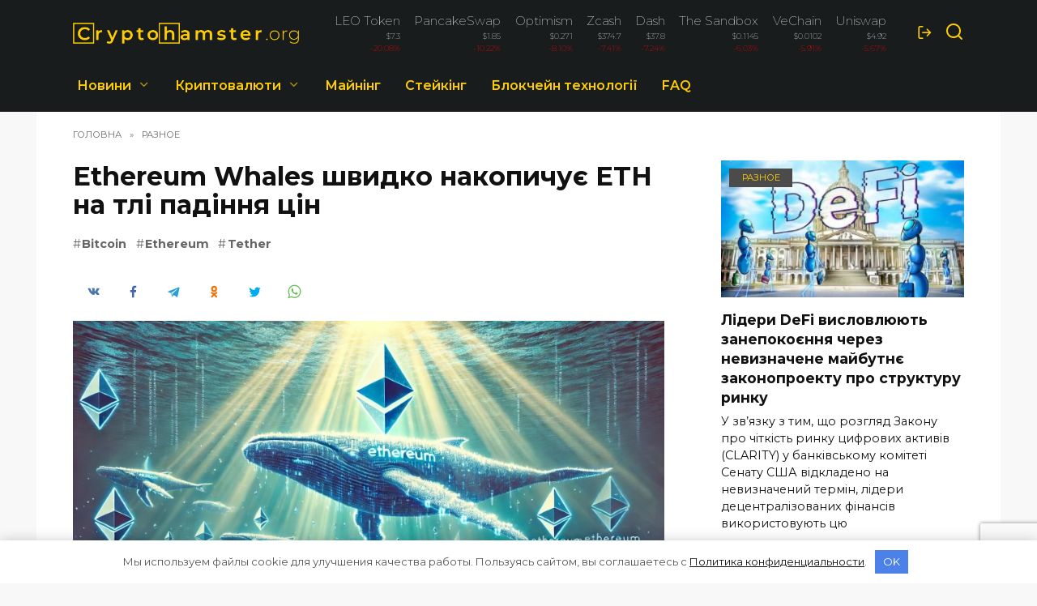

--- FILE ---
content_type: text/html; charset=UTF-8
request_url: https://cryptohamster.org/uk/ethereum-whales-shvidko-nakopichu-eth-na-tl-pad-nnya-c-n/
body_size: 19108
content:
<!doctype html> <html lang="uk"> <head> <meta charset="UTF-8"> <meta name="viewport" content="width=device-width, initial-scale=1"> <link rel="apple-touch-icon" sizes="180x180" href="/apple-touch-icon.png"> <link rel="icon" type="image/png" sizes="32x32" href="/favicon-32x32.png"> <link rel="icon" type="image/png" sizes="16x16" href="/favicon-16x16.png"> <link rel="manifest" href="/site.webmanifest"> <link rel="mask-icon" href="/safari-pinned-tab.svg" color="#363636"> <meta name="msapplication-TileColor" content="#da532c"> <meta name="theme-color" content="#ffffff"> <link href="/wp-content/themes/reboot_child/bootstrap-grid.min.css" rel="stylesheet" > <meta name='robots' content='index, follow, max-image-preview:large, max-snippet:-1, max-video-preview:-1'/> <link rel="alternate" href="https://cryptohamster.org/kity-ethereum-bystro-nakaplivayut-eth-na-fone-padeniya-cen/" hreflang="ru"/> <link rel="alternate" href="https://cryptohamster.org/uk/ethereum-whales-shvidko-nakopichu-eth-na-tl-pad-nnya-c-n/" hreflang="uk"/> <title>Ethereum Whales швидко накопичує ETH на тлі падіння цін | CryptoHamster.org</title> <meta name="description" content="Кити Ethereum були зайняті на ринку, оскільки дані в мережі показують, що ці інвестори активно накопичували монету."/> <link rel="canonical" href="https://cryptohamster.org/uk/ethereum-whales-shvidko-nakopichu-eth-na-tl-pad-nnya-c-n/"/> <meta property="og:locale" content="uk_UA"/> <meta property="og:locale:alternate" content="ru_RU"/> <meta property="og:type" content="article"/> <meta property="og:title" content="Ethereum Whales швидко накопичує ETH на тлі падіння цін | CryptoHamster.org"/> <meta property="og:description" content="Кити Ethereum були зайняті на ринку, оскільки дані в мережі показують, що ці інвестори активно накопичували монету."/> <meta property="og:url" content="https://cryptohamster.org/uk/ethereum-whales-shvidko-nakopichu-eth-na-tl-pad-nnya-c-n/"/> <meta property="og:site_name" content="CryptoHamster.org"/> <meta property="article:published_time" content="2024-07-25T14:21:32+00:00"/> <meta property="article:modified_time" content="2024-07-25T17:32:13+00:00"/> <meta property="og:image" content="https://cryptohamster.org/wp-content/uploads/2024/07/159954_ethereum-whales-shvidko-nakopichu-eth-na-tl-pad-nnya-c-n.jpe"/> <meta property="og:image:width" content="859"/> <meta property="og:image:height" content="491"/> <meta property="og:image:type" content="image/jpeg"/> <meta name="author" content="Alexander Zhdanov"/> <meta name="twitter:card" content="summary_large_image"/> <meta name="twitter:label1" content="Написано"/> <meta name="twitter:data1" content="Alexander Zhdanov"/> <link rel='dns-prefetch' href='//fonts.googleapis.com'/> <style id='wp-block-library-theme-inline-css' type='text/css'> .wp-block-audio figcaption{color:#555;font-size:13px;text-align:center}.is-dark-theme .wp-block-audio figcaption{color:hsla(0,0%,100%,.65)}.wp-block-audio{margin:0 0 1em}.wp-block-code{border:1px solid #ccc;border-radius:4px;font-family:Menlo,Consolas,monaco,monospace;padding:.8em 1em}.wp-block-embed figcaption{color:#555;font-size:13px;text-align:center}.is-dark-theme .wp-block-embed figcaption{color:hsla(0,0%,100%,.65)}.wp-block-embed{margin:0 0 1em}.blocks-gallery-caption{color:#555;font-size:13px;text-align:center}.is-dark-theme .blocks-gallery-caption{color:hsla(0,0%,100%,.65)}.wp-block-image figcaption{color:#555;font-size:13px;text-align:center}.is-dark-theme .wp-block-image figcaption{color:hsla(0,0%,100%,.65)}.wp-block-image{margin:0 0 1em}.wp-block-pullquote{border-top:4px solid;border-bottom:4px solid;margin-bottom:1.75em;color:currentColor}.wp-block-pullquote__citation,.wp-block-pullquote cite,.wp-block-pullquote footer{color:currentColor;text-transform:uppercase;font-size:.8125em;font-style:normal}.wp-block-quote{border-left:.25em solid;margin:0 0 1.75em;padding-left:1em}.wp-block-quote cite,.wp-block-quote footer{color:currentColor;font-size:.8125em;position:relative;font-style:normal}.wp-block-quote.has-text-align-right{border-left:none;border-right:.25em solid;padding-left:0;padding-right:1em}.wp-block-quote.has-text-align-center{border:none;padding-left:0}.wp-block-quote.is-large,.wp-block-quote.is-style-large,.wp-block-quote.is-style-plain{border:none}.wp-block-search .wp-block-search__label{font-weight:700}.wp-block-search__button{border:1px solid #ccc;padding:.375em .625em}:where(.wp-block-group.has-background){padding:1.25em 2.375em}.wp-block-separator.has-css-opacity{opacity:.4}.wp-block-separator{border:none;border-bottom:2px solid;margin-left:auto;margin-right:auto}.wp-block-separator.has-alpha-channel-opacity{opacity:1}.wp-block-separator:not(.is-style-wide):not(.is-style-dots){width:100px}.wp-block-separator.has-background:not(.is-style-dots){border-bottom:none;height:1px}.wp-block-separator.has-background:not(.is-style-wide):not(.is-style-dots){height:2px}.wp-block-table{margin:"0 0 1em 0"}.wp-block-table thead{border-bottom:3px solid}.wp-block-table tfoot{border-top:3px solid}.wp-block-table td,.wp-block-table th{word-break:normal}.wp-block-table figcaption{color:#555;font-size:13px;text-align:center}.is-dark-theme .wp-block-table figcaption{color:hsla(0,0%,100%,.65)}.wp-block-video figcaption{color:#555;font-size:13px;text-align:center}.is-dark-theme .wp-block-video figcaption{color:hsla(0,0%,100%,.65)}.wp-block-video{margin:0 0 1em}.wp-block-template-part.has-background{padding:1.25em 2.375em;margin-top:0;margin-bottom:0} </style> <style id='global-styles-inline-css' type='text/css'> body{--wp--preset--color--black: #000000;--wp--preset--color--cyan-bluish-gray: #abb8c3;--wp--preset--color--white: #ffffff;--wp--preset--color--pale-pink: #f78da7;--wp--preset--color--vivid-red: #cf2e2e;--wp--preset--color--luminous-vivid-orange: #ff6900;--wp--preset--color--luminous-vivid-amber: #fcb900;--wp--preset--color--light-green-cyan: #7bdcb5;--wp--preset--color--vivid-green-cyan: #00d084;--wp--preset--color--pale-cyan-blue: #8ed1fc;--wp--preset--color--vivid-cyan-blue: #0693e3;--wp--preset--color--vivid-purple: #9b51e0;--wp--preset--gradient--vivid-cyan-blue-to-vivid-purple: linear-gradient(135deg,rgba(6,147,227,1) 0%,rgb(155,81,224) 100%);--wp--preset--gradient--light-green-cyan-to-vivid-green-cyan: linear-gradient(135deg,rgb(122,220,180) 0%,rgb(0,208,130) 100%);--wp--preset--gradient--luminous-vivid-amber-to-luminous-vivid-orange: linear-gradient(135deg,rgba(252,185,0,1) 0%,rgba(255,105,0,1) 100%);--wp--preset--gradient--luminous-vivid-orange-to-vivid-red: linear-gradient(135deg,rgba(255,105,0,1) 0%,rgb(207,46,46) 100%);--wp--preset--gradient--very-light-gray-to-cyan-bluish-gray: linear-gradient(135deg,rgb(238,238,238) 0%,rgb(169,184,195) 100%);--wp--preset--gradient--cool-to-warm-spectrum: linear-gradient(135deg,rgb(74,234,220) 0%,rgb(151,120,209) 20%,rgb(207,42,186) 40%,rgb(238,44,130) 60%,rgb(251,105,98) 80%,rgb(254,248,76) 100%);--wp--preset--gradient--blush-light-purple: linear-gradient(135deg,rgb(255,206,236) 0%,rgb(152,150,240) 100%);--wp--preset--gradient--blush-bordeaux: linear-gradient(135deg,rgb(254,205,165) 0%,rgb(254,45,45) 50%,rgb(107,0,62) 100%);--wp--preset--gradient--luminous-dusk: linear-gradient(135deg,rgb(255,203,112) 0%,rgb(199,81,192) 50%,rgb(65,88,208) 100%);--wp--preset--gradient--pale-ocean: linear-gradient(135deg,rgb(255,245,203) 0%,rgb(182,227,212) 50%,rgb(51,167,181) 100%);--wp--preset--gradient--electric-grass: linear-gradient(135deg,rgb(202,248,128) 0%,rgb(113,206,126) 100%);--wp--preset--gradient--midnight: linear-gradient(135deg,rgb(2,3,129) 0%,rgb(40,116,252) 100%);--wp--preset--duotone--dark-grayscale: url('#wp-duotone-dark-grayscale');--wp--preset--duotone--grayscale: url('#wp-duotone-grayscale');--wp--preset--duotone--purple-yellow: url('#wp-duotone-purple-yellow');--wp--preset--duotone--blue-red: url('#wp-duotone-blue-red');--wp--preset--duotone--midnight: url('#wp-duotone-midnight');--wp--preset--duotone--magenta-yellow: url('#wp-duotone-magenta-yellow');--wp--preset--duotone--purple-green: url('#wp-duotone-purple-green');--wp--preset--duotone--blue-orange: url('#wp-duotone-blue-orange');--wp--preset--font-size--small: 19.5px;--wp--preset--font-size--medium: 20px;--wp--preset--font-size--large: 36.5px;--wp--preset--font-size--x-large: 42px;--wp--preset--font-size--normal: 22px;--wp--preset--font-size--huge: 49.5px;}.has-black-color{color: var(--wp--preset--color--black) !important;}.has-cyan-bluish-gray-color{color: var(--wp--preset--color--cyan-bluish-gray) !important;}.has-white-color{color: var(--wp--preset--color--white) !important;}.has-pale-pink-color{color: var(--wp--preset--color--pale-pink) !important;}.has-vivid-red-color{color: var(--wp--preset--color--vivid-red) !important;}.has-luminous-vivid-orange-color{color: var(--wp--preset--color--luminous-vivid-orange) !important;}.has-luminous-vivid-amber-color{color: var(--wp--preset--color--luminous-vivid-amber) !important;}.has-light-green-cyan-color{color: var(--wp--preset--color--light-green-cyan) !important;}.has-vivid-green-cyan-color{color: var(--wp--preset--color--vivid-green-cyan) !important;}.has-pale-cyan-blue-color{color: var(--wp--preset--color--pale-cyan-blue) !important;}.has-vivid-cyan-blue-color{color: var(--wp--preset--color--vivid-cyan-blue) !important;}.has-vivid-purple-color{color: var(--wp--preset--color--vivid-purple) !important;}.has-black-background-color{background-color: var(--wp--preset--color--black) !important;}.has-cyan-bluish-gray-background-color{background-color: var(--wp--preset--color--cyan-bluish-gray) !important;}.has-white-background-color{background-color: var(--wp--preset--color--white) !important;}.has-pale-pink-background-color{background-color: var(--wp--preset--color--pale-pink) !important;}.has-vivid-red-background-color{background-color: var(--wp--preset--color--vivid-red) !important;}.has-luminous-vivid-orange-background-color{background-color: var(--wp--preset--color--luminous-vivid-orange) !important;}.has-luminous-vivid-amber-background-color{background-color: var(--wp--preset--color--luminous-vivid-amber) !important;}.has-light-green-cyan-background-color{background-color: var(--wp--preset--color--light-green-cyan) !important;}.has-vivid-green-cyan-background-color{background-color: var(--wp--preset--color--vivid-green-cyan) !important;}.has-pale-cyan-blue-background-color{background-color: var(--wp--preset--color--pale-cyan-blue) !important;}.has-vivid-cyan-blue-background-color{background-color: var(--wp--preset--color--vivid-cyan-blue) !important;}.has-vivid-purple-background-color{background-color: var(--wp--preset--color--vivid-purple) !important;}.has-black-border-color{border-color: var(--wp--preset--color--black) !important;}.has-cyan-bluish-gray-border-color{border-color: var(--wp--preset--color--cyan-bluish-gray) !important;}.has-white-border-color{border-color: var(--wp--preset--color--white) !important;}.has-pale-pink-border-color{border-color: var(--wp--preset--color--pale-pink) !important;}.has-vivid-red-border-color{border-color: var(--wp--preset--color--vivid-red) !important;}.has-luminous-vivid-orange-border-color{border-color: var(--wp--preset--color--luminous-vivid-orange) !important;}.has-luminous-vivid-amber-border-color{border-color: var(--wp--preset--color--luminous-vivid-amber) !important;}.has-light-green-cyan-border-color{border-color: var(--wp--preset--color--light-green-cyan) !important;}.has-vivid-green-cyan-border-color{border-color: var(--wp--preset--color--vivid-green-cyan) !important;}.has-pale-cyan-blue-border-color{border-color: var(--wp--preset--color--pale-cyan-blue) !important;}.has-vivid-cyan-blue-border-color{border-color: var(--wp--preset--color--vivid-cyan-blue) !important;}.has-vivid-purple-border-color{border-color: var(--wp--preset--color--vivid-purple) !important;}.has-vivid-cyan-blue-to-vivid-purple-gradient-background{background: var(--wp--preset--gradient--vivid-cyan-blue-to-vivid-purple) !important;}.has-light-green-cyan-to-vivid-green-cyan-gradient-background{background: var(--wp--preset--gradient--light-green-cyan-to-vivid-green-cyan) !important;}.has-luminous-vivid-amber-to-luminous-vivid-orange-gradient-background{background: var(--wp--preset--gradient--luminous-vivid-amber-to-luminous-vivid-orange) !important;}.has-luminous-vivid-orange-to-vivid-red-gradient-background{background: var(--wp--preset--gradient--luminous-vivid-orange-to-vivid-red) !important;}.has-very-light-gray-to-cyan-bluish-gray-gradient-background{background: var(--wp--preset--gradient--very-light-gray-to-cyan-bluish-gray) !important;}.has-cool-to-warm-spectrum-gradient-background{background: var(--wp--preset--gradient--cool-to-warm-spectrum) !important;}.has-blush-light-purple-gradient-background{background: var(--wp--preset--gradient--blush-light-purple) !important;}.has-blush-bordeaux-gradient-background{background: var(--wp--preset--gradient--blush-bordeaux) !important;}.has-luminous-dusk-gradient-background{background: var(--wp--preset--gradient--luminous-dusk) !important;}.has-pale-ocean-gradient-background{background: var(--wp--preset--gradient--pale-ocean) !important;}.has-electric-grass-gradient-background{background: var(--wp--preset--gradient--electric-grass) !important;}.has-midnight-gradient-background{background: var(--wp--preset--gradient--midnight) !important;}.has-small-font-size{font-size: var(--wp--preset--font-size--small) !important;}.has-medium-font-size{font-size: var(--wp--preset--font-size--medium) !important;}.has-large-font-size{font-size: var(--wp--preset--font-size--large) !important;}.has-x-large-font-size{font-size: var(--wp--preset--font-size--x-large) !important;} .wp-block-navigation a:where(:not(.wp-element-button)){color: inherit;} :where(.wp-block-columns.is-layout-flex){gap: 2em;} .wp-block-pullquote{font-size: 1.5em;line-height: 1.6;} </style> <link rel='stylesheet' id='expert-review-style-css' href='https://cryptohamster.org/wp-content/plugins/expert-review/assets/public/css/styles.min.css' media='all'/> <link rel='stylesheet' id='google-fonts-css' href='https://fonts.googleapis.com/css?family=Montserrat%3A100%2C200%2C400%2C400i%2C500%2C600%2C700&#038;subset=cyrillic&#038;display=swap' media='all'/> <link rel='stylesheet' id='reboot-style-css' href='https://cryptohamster.org/wp-content/themes/reboot/assets/css/style.min.css' media='all'/> <link rel='stylesheet' id='reboot-style-child-css' href='https://cryptohamster.org/wp-content/themes/reboot_child/style.css' media='all'/> <script  src='https://cryptohamster.org/wp-includes/js/jquery/jquery.min.js' id='jquery-core-js'></script> <style>.pseudo-clearfy-link { color: #008acf; cursor: pointer;}.pseudo-clearfy-link:hover { text-decoration: none;}</style><style id="wpremark-styles">.wpremark{position:relative;display:flex;border:none}.wpremark p{margin:.75em 0}.wpremark p:first-child{margin-top:0}.wpremark p:last-child{margin-bottom:0}.wpremark .wpremark-body{width:100%;max-width:100%;align-self:center}.wpremark .wpremark-icon svg,.wpremark .wpremark-icon img{display:block;max-width:100%;max-height:100%}</style><link rel="preload" href="https://cryptohamster.org/wp-content/themes/reboot/assets/fonts/wpshop-core.ttf" as="font" crossorigin><link rel="prefetch" href="https://cryptohamster.org/wp-content/uploads/2024/07/159954_ethereum-whales-shvidko-nakopichu-eth-na-tl-pad-nnya-c-n.jpe" as="image" crossorigin> <style>.site-logotype{max-width:300px}.scrolltop{background-color:#191c1d}.scrolltop:before{color:#ffffff}.post-card--small .post-card__thumbnail img{border-radius: 6px}body{background-color:#f8f8f8}::selection, .card-slider__category, .card-slider-container .swiper-pagination-bullet-active, .post-card--grid .post-card__thumbnail:before, .post-card:not(.post-card--small) .post-card__thumbnail a:before, .post-card:not(.post-card--small) .post-card__category, .post-box--high .post-box__category span, .post-box--wide .post-box__category span, .page-separator, .pagination .nav-links .page-numbers:not(.dots):not(.current):before, .btn, .btn-primary:hover, .btn-primary:not(:disabled):not(.disabled).active, .btn-primary:not(:disabled):not(.disabled):active, .show>.btn-primary.dropdown-toggle, .comment-respond .form-submit input, .page-links__item{background-color:#4b4b4b}.entry-image--big .entry-image__body .post-card__category a, .home-text ul:not([class])>li:before, .page-content ul:not([class])>li:before, .taxonomy-description ul:not([class])>li:before, .widget-area .widget_categories ul.menu li a:before, .widget-area .widget_categories ul.menu li span:before, .widget-area .widget_categories>ul li a:before, .widget-area .widget_categories>ul li span:before, .widget-area .widget_nav_menu ul.menu li a:before, .widget-area .widget_nav_menu ul.menu li span:before, .widget-area .widget_nav_menu>ul li a:before, .widget-area .widget_nav_menu>ul li span:before, .page-links .page-numbers:not(.dots):not(.current):before, .page-links .post-page-numbers:not(.dots):not(.current):before, .pagination .nav-links .page-numbers:not(.dots):not(.current):before, .pagination .nav-links .post-page-numbers:not(.dots):not(.current):before, .entry-image--full .entry-image__body .post-card__category a, .entry-image--fullscreen .entry-image__body .post-card__category a, .entry-image--wide .entry-image__body .post-card__category a{background-color:#4b4b4b}.comment-respond input:focus, select:focus, textarea:focus, .post-card--grid.post-card--thumbnail-no, .post-card--standard:after, .post-card--related.post-card--thumbnail-no:hover, .spoiler-box, .btn-primary, .btn-primary:hover, .btn-primary:not(:disabled):not(.disabled).active, .btn-primary:not(:disabled):not(.disabled):active, .show>.btn-primary.dropdown-toggle, .inp:focus, .entry-tag:focus, .entry-tag:hover, .search-screen .search-form .search-field:focus, .entry-content ul:not([class])>li:before, .text-content ul:not([class])>li:before, .page-content ul:not([class])>li:before, .taxonomy-description ul:not([class])>li:before, .entry-content blockquote, .input:focus, input[type=color]:focus, input[type=date]:focus, input[type=datetime-local]:focus, input[type=datetime]:focus, input[type=email]:focus, input[type=month]:focus, input[type=number]:focus, input[type=password]:focus, input[type=range]:focus, input[type=search]:focus, input[type=tel]:focus, input[type=text]:focus, input[type=time]:focus, input[type=url]:focus, input[type=week]:focus, select:focus, textarea:focus{border-color:#4b4b4b !important}.post-card--small .post-card__category, .post-card__author:before, .post-card__comments:before, .post-card__date:before, .post-card__like:before, .post-card__views:before, .entry-author:before, .entry-date:before, .entry-time:before, .entry-views:before, .entry-content ol:not([class])>li:before, .text-content ol:not([class])>li:before, .entry-content blockquote:before, .spoiler-box__title:after, .search-icon:hover:before, .search-form .search-submit:hover:before, .star-rating-item.hover, .comment-list .bypostauthor>.comment-body .comment-author:after, .breadcrumb a, .breadcrumb span, .search-screen .search-form .search-submit:before, .star-rating--score-1:not(.hover) .star-rating-item:nth-child(1), .star-rating--score-2:not(.hover) .star-rating-item:nth-child(1), .star-rating--score-2:not(.hover) .star-rating-item:nth-child(2), .star-rating--score-3:not(.hover) .star-rating-item:nth-child(1), .star-rating--score-3:not(.hover) .star-rating-item:nth-child(2), .star-rating--score-3:not(.hover) .star-rating-item:nth-child(3), .star-rating--score-4:not(.hover) .star-rating-item:nth-child(1), .star-rating--score-4:not(.hover) .star-rating-item:nth-child(2), .star-rating--score-4:not(.hover) .star-rating-item:nth-child(3), .star-rating--score-4:not(.hover) .star-rating-item:nth-child(4), .star-rating--score-5:not(.hover) .star-rating-item:nth-child(1), .star-rating--score-5:not(.hover) .star-rating-item:nth-child(2), .star-rating--score-5:not(.hover) .star-rating-item:nth-child(3), .star-rating--score-5:not(.hover) .star-rating-item:nth-child(4), .star-rating--score-5:not(.hover) .star-rating-item:nth-child(5){color:#4b4b4b}a:hover, a:focus, a:active, .spanlink:hover, .entry-content a:not(.wp-block-button__link):hover, .entry-content a:not(.wp-block-button__link):focus, .entry-content a:not(.wp-block-button__link):active, .top-menu ul li>span:hover, .main-navigation ul li a:hover, .main-navigation ul li span:hover, .footer-navigation ul li a:hover, .footer-navigation ul li span:hover, .comment-reply-link:hover, .pseudo-link:hover, .child-categories ul li a:hover{color:#4b4b4b}.top-menu>ul>li>a:before, .top-menu>ul>li>span:before{background:#4b4b4b}.child-categories ul li a:hover, .post-box--no-thumb a:hover{border-color:#4b4b4b}.post-box--card:hover{box-shadow: inset 0 0 0 1px #4b4b4b}.post-box--card:hover{-webkit-box-shadow: inset 0 0 0 1px #4b4b4b}.site-header, .site-header a, .site-header .pseudo-link{color:#ffce00}.humburger span, .top-menu>ul>li>a:before, .top-menu>ul>li>span:before{background:#ffce00}.site-header{background-color:#191c1d}@media (min-width: 992px){.top-menu ul li .sub-menu{background-color:#191c1d}}.site-title, .site-title a{color:#ffce00}.site-description{color:#ffce00}.main-navigation, .footer-navigation, .footer-navigation .removed-link, .main-navigation .removed-link, .main-navigation ul li>a, .footer-navigation ul li>a{color:#ffce00}.main-navigation, .main-navigation ul li .sub-menu li, .main-navigation ul li.menu-item-has-children:before, .footer-navigation, .footer-navigation ul li .sub-menu li, .footer-navigation ul li.menu-item-has-children:before{background-color:#191c1d}.site-footer{background-color:#191c1d}.h1, h1:not(.site-title){font-size:2em;}body{margin-bottom: 0}</style> <style>.clearfy-cookie { position:fixed; left:0; right:0; bottom:0; padding:12px; color:#555555; background:#ffffff; -webkit-box-shadow:0 0 15px rgba(0,0,0,.2); -moz-box-shadow:0 0 15px rgba(0,0,0,.2); box-shadow:0 0 15px rgba(0,0,0,.2); z-index:9999; font-size: 13px; transition: .3s; }.clearfy-cookie--left { left: 20px; bottom: 20px; right: auto; max-width: 400px; margin-right: 20px; }.clearfy-cookie--right { left: auto; bottom: 20px; right: 20px; max-width: 400px; margin-left: 20px; }.clearfy-cookie.clearfy-cookie-hide { transform: translateY(150%) translateZ(0); opacity: 0; }.clearfy-cookie-container { max-width:1170px; margin:0 auto; text-align:center; }.clearfy-cookie-accept { background:#4b81e8; color:#fff; border:0; padding:.4em .8em; margin: 0 .5em; font-size: 13px; cursor: pointer; }.clearfy-cookie-accept:hover,.clearfy-cookie-accept:focus { opacity: .9; }</style> <!-- Google Tag Manager --> <script>(function(w,d,s,l,i){w[l]=w[l]||[];w[l].push({'gtm.start':
new Date().getTime(),event:'gtm.js'});var f=d.getElementsByTagName(s)[0],
j=d.createElement(s),dl=l!='dataLayer'?'&l='+l:'';j.async=true;j.src=
'https://www.googletagmanager.com/gtm.js?id='+i+dl;f.parentNode.insertBefore(j,f);
})(window,document,'script','dataLayer','GTM-N4D8TBF');</script> <!-- End Google Tag Manager --></head> <body class="post-template-default single single-post postid-159954 single-format-standard wp-embed-responsive sidebar-right"> <svg xmlns="http://www.w3.org/2000/svg" viewBox="0 0 0 0" width="0" height="0" focusable="false" role="none" style="visibility: hidden; position: absolute; left: -9999px; overflow: hidden;" ><defs><filter id="wp-duotone-dark-grayscale"><feColorMatrix color-interpolation-filters="sRGB" type="matrix" values=" .299 .587 .114 0 0 .299 .587 .114 0 0 .299 .587 .114 0 0 .299 .587 .114 0 0 "/><feComponentTransfer color-interpolation-filters="sRGB" ><feFuncR type="table" tableValues="0 0.49803921568627"/><feFuncG type="table" tableValues="0 0.49803921568627"/><feFuncB type="table" tableValues="0 0.49803921568627"/><feFuncA type="table" tableValues="1 1"/></feComponentTransfer><feComposite in2="SourceGraphic" operator="in"/></filter></defs></svg><svg xmlns="http://www.w3.org/2000/svg" viewBox="0 0 0 0" width="0" height="0" focusable="false" role="none" style="visibility: hidden; position: absolute; left: -9999px; overflow: hidden;" ><defs><filter id="wp-duotone-grayscale"><feColorMatrix color-interpolation-filters="sRGB" type="matrix" values=" .299 .587 .114 0 0 .299 .587 .114 0 0 .299 .587 .114 0 0 .299 .587 .114 0 0 "/><feComponentTransfer color-interpolation-filters="sRGB" ><feFuncR type="table" tableValues="0 1"/><feFuncG type="table" tableValues="0 1"/><feFuncB type="table" tableValues="0 1"/><feFuncA type="table" tableValues="1 1"/></feComponentTransfer><feComposite in2="SourceGraphic" operator="in"/></filter></defs></svg><svg xmlns="http://www.w3.org/2000/svg" viewBox="0 0 0 0" width="0" height="0" focusable="false" role="none" style="visibility: hidden; position: absolute; left: -9999px; overflow: hidden;" ><defs><filter id="wp-duotone-purple-yellow"><feColorMatrix color-interpolation-filters="sRGB" type="matrix" values=" .299 .587 .114 0 0 .299 .587 .114 0 0 .299 .587 .114 0 0 .299 .587 .114 0 0 "/><feComponentTransfer color-interpolation-filters="sRGB" ><feFuncR type="table" tableValues="0.54901960784314 0.98823529411765"/><feFuncG type="table" tableValues="0 1"/><feFuncB type="table" tableValues="0.71764705882353 0.25490196078431"/><feFuncA type="table" tableValues="1 1"/></feComponentTransfer><feComposite in2="SourceGraphic" operator="in"/></filter></defs></svg><svg xmlns="http://www.w3.org/2000/svg" viewBox="0 0 0 0" width="0" height="0" focusable="false" role="none" style="visibility: hidden; position: absolute; left: -9999px; overflow: hidden;" ><defs><filter id="wp-duotone-blue-red"><feColorMatrix color-interpolation-filters="sRGB" type="matrix" values=" .299 .587 .114 0 0 .299 .587 .114 0 0 .299 .587 .114 0 0 .299 .587 .114 0 0 "/><feComponentTransfer color-interpolation-filters="sRGB" ><feFuncR type="table" tableValues="0 1"/><feFuncG type="table" tableValues="0 0.27843137254902"/><feFuncB type="table" tableValues="0.5921568627451 0.27843137254902"/><feFuncA type="table" tableValues="1 1"/></feComponentTransfer><feComposite in2="SourceGraphic" operator="in"/></filter></defs></svg><svg xmlns="http://www.w3.org/2000/svg" viewBox="0 0 0 0" width="0" height="0" focusable="false" role="none" style="visibility: hidden; position: absolute; left: -9999px; overflow: hidden;" ><defs><filter id="wp-duotone-midnight"><feColorMatrix color-interpolation-filters="sRGB" type="matrix" values=" .299 .587 .114 0 0 .299 .587 .114 0 0 .299 .587 .114 0 0 .299 .587 .114 0 0 "/><feComponentTransfer color-interpolation-filters="sRGB" ><feFuncR type="table" tableValues="0 0"/><feFuncG type="table" tableValues="0 0.64705882352941"/><feFuncB type="table" tableValues="0 1"/><feFuncA type="table" tableValues="1 1"/></feComponentTransfer><feComposite in2="SourceGraphic" operator="in"/></filter></defs></svg><svg xmlns="http://www.w3.org/2000/svg" viewBox="0 0 0 0" width="0" height="0" focusable="false" role="none" style="visibility: hidden; position: absolute; left: -9999px; overflow: hidden;" ><defs><filter id="wp-duotone-magenta-yellow"><feColorMatrix color-interpolation-filters="sRGB" type="matrix" values=" .299 .587 .114 0 0 .299 .587 .114 0 0 .299 .587 .114 0 0 .299 .587 .114 0 0 "/><feComponentTransfer color-interpolation-filters="sRGB" ><feFuncR type="table" tableValues="0.78039215686275 1"/><feFuncG type="table" tableValues="0 0.94901960784314"/><feFuncB type="table" tableValues="0.35294117647059 0.47058823529412"/><feFuncA type="table" tableValues="1 1"/></feComponentTransfer><feComposite in2="SourceGraphic" operator="in"/></filter></defs></svg><svg xmlns="http://www.w3.org/2000/svg" viewBox="0 0 0 0" width="0" height="0" focusable="false" role="none" style="visibility: hidden; position: absolute; left: -9999px; overflow: hidden;" ><defs><filter id="wp-duotone-purple-green"><feColorMatrix color-interpolation-filters="sRGB" type="matrix" values=" .299 .587 .114 0 0 .299 .587 .114 0 0 .299 .587 .114 0 0 .299 .587 .114 0 0 "/><feComponentTransfer color-interpolation-filters="sRGB" ><feFuncR type="table" tableValues="0.65098039215686 0.40392156862745"/><feFuncG type="table" tableValues="0 1"/><feFuncB type="table" tableValues="0.44705882352941 0.4"/><feFuncA type="table" tableValues="1 1"/></feComponentTransfer><feComposite in2="SourceGraphic" operator="in"/></filter></defs></svg><svg xmlns="http://www.w3.org/2000/svg" viewBox="0 0 0 0" width="0" height="0" focusable="false" role="none" style="visibility: hidden; position: absolute; left: -9999px; overflow: hidden;" ><defs><filter id="wp-duotone-blue-orange"><feColorMatrix color-interpolation-filters="sRGB" type="matrix" values=" .299 .587 .114 0 0 .299 .587 .114 0 0 .299 .587 .114 0 0 .299 .587 .114 0 0 "/><feComponentTransfer color-interpolation-filters="sRGB" ><feFuncR type="table" tableValues="0.098039215686275 1"/><feFuncG type="table" tableValues="0 0.66274509803922"/><feFuncB type="table" tableValues="0.84705882352941 0.41960784313725"/><feFuncA type="table" tableValues="1 1"/></feComponentTransfer><feComposite in2="SourceGraphic" operator="in"/></filter></defs></svg> <div id="page" class="site"> <a class="skip-link screen-reader-text" href="#content">Перейти до вмісту</a> <div class="search-screen-overlay js-search-screen-overlay"></div> <div class="search-screen js-search-screen"> <form role="search" method="get" class="search-form" action="https://cryptohamster.org/uk/"> <label> <span class="screen-reader-text">Search for:</span> <input type="search" class="search-field" placeholder="Пошук…" value="" name="s"> </label> <button type="submit" class="search-submit"></button> </form> </div> <!-- Google Tag Manager (noscript) --> <noscript><iframe src="https://www.googletagmanager.com/ns.html?id=GTM-N4D8TBF" height="0" width="0" style="display:none;visibility:hidden"></iframe></noscript> <!-- End Google Tag Manager (noscript) --> <header id="masthead" class="site-header full" itemscope itemtype="http://schema.org/WPHeader"> <div class="site-header-inner fixed"> <div class="humburger js-humburger"><span></span><span></span><span></span></div> <div class="site-branding"> <div class="site-logotype"><a href="https://cryptohamster.org/uk/"><img src="https://cryptohamster.org/wp-content/uploads/2022/01/new_logo4.png" width="1920" height="182" alt="CryptoHamster.org"></a></div></div><!-- .site-branding --> <div class="header-html-1"> <ul class="cryptocurrency-short d-flex flex-row justify-content-between"><li class="p-2"><a href="/cryptocurrency/leo-token/"><span class="name">LEO Token</span><span>$7.3</span><span style="color: red;">-20.08%</span></a></li><li class="p-2"><a href="/cryptocurrency/pancakeswap-token/"><span class="name">PancakeSwap</span><span>$1.85</span><span style="color: red;">-10.22%</span></a></li><li class="p-2"><a href="/cryptocurrency/optimism/"><span class="name">Optimism</span><span>$0.271</span><span style="color: red;">-8.10%</span></a></li><li class="p-2"><a href="/cryptocurrency/zcash/"><span class="name">Zcash</span><span>$374.7</span><span style="color: red;">-7.41%</span></a></li><li class="p-2"><a href="/cryptocurrency/dash/"><span class="name">Dash</span><span>$37.8</span><span style="color: red;">-7.24%</span></a></li><li class="p-2"><a href="/cryptocurrency/the-sandbox/"><span class="name">The Sandbox</span><span>$0.1145</span><span style="color: red;">-6.03%</span></a></li><li class="p-2"><a href="/cryptocurrency/vechain/"><span class="name">VeChain</span><span>$0.0102</span><span style="color: red;">-5.91%</span></a></li><li class="p-2"><a href="/cryptocurrency/uniswap/"><span class="name">Uniswap</span><span>$4.92</span><span style="color: red;">-5.67%</span></a></li></ul> </div> <div class="header-html-2"> <a rel="nofollow" href="/wp-login.php"><span class="wci-log-out"></span></a> </div> <div class="header-search"> <span class="search-icon js-search-icon"></span> </div> </div> </header><!-- #masthead --> <nav id="site-navigation" class="main-navigation full" itemscope itemtype="http://schema.org/SiteNavigationElement"> <div class="main-navigation-inner fixed"> <div class="menu-primary-ua-container"><ul id="header_menu" class="menu"><li id="menu-item-62492" class="menu-item menu-item-type-taxonomy menu-item-object-category menu-item-has-children menu-item-62492"><a href="https://cryptohamster.org/uk/news/">Новини</a> <ul class="sub-menu"> <li id="menu-item-62493" class="menu-item menu-item-type-taxonomy menu-item-object-category menu-item-62493"><a href="https://cryptohamster.org/uk/news/price-analysis/">Аналіз цін</a></li> <li id="menu-item-62494" class="menu-item menu-item-type-taxonomy menu-item-object-category menu-item-62494"><a href="https://cryptohamster.org/uk/news/cryptocurrency-news/">Новини про криптовалюту</a></li> </ul> </li> <li id="menu-item-62504" class="menu-item menu-item-type-post_type menu-item-object-page menu-item-has-children menu-item-62504"><a href="https://cryptohamster.org/uk/cryptocurrency/">Криптовалюти</a> <ul class="sub-menu"> <li id="menu-item-62505" class="menu-item menu-item-type-taxonomy menu-item-object-cryptocurrency menu-item-62505"><a href="https://cryptohamster.org/uk/cryptocurrency/bitcoin/">Bitcoin</a></li> <li id="menu-item-62506" class="menu-item menu-item-type-taxonomy menu-item-object-cryptocurrency menu-item-62506"><a href="https://cryptohamster.org/uk/cryptocurrency/ethereum/">Ethereum</a></li> <li id="menu-item-62507" class="menu-item menu-item-type-taxonomy menu-item-object-cryptocurrency menu-item-62507"><a href="https://cryptohamster.org/uk/cryptocurrency/ethereum-classic/">Ethereum Classic</a></li> <li id="menu-item-62508" class="menu-item menu-item-type-taxonomy menu-item-object-cryptocurrency menu-item-62508"><a href="https://cryptohamster.org/uk/cryptocurrency/ripple/">Ripple</a></li> </ul> </li> <li id="menu-item-62529" class="menu-item menu-item-type-taxonomy menu-item-object-category menu-item-62529"><a href="https://cryptohamster.org/uk/mining/">Майнінг</a></li> <li id="menu-item-63001" class="menu-item menu-item-type-taxonomy menu-item-object-category menu-item-63001"><a href="https://cryptohamster.org/uk/steyking/">Стейкінг</a></li> <li id="menu-item-62530" class="menu-item menu-item-type-taxonomy menu-item-object-category menu-item-62530"><a href="https://cryptohamster.org/uk/blockchain-tech/">Блокчейн технології</a></li> <li id="menu-item-62531" class="menu-item menu-item-type-taxonomy menu-item-object-category menu-item-62531"><a href="https://cryptohamster.org/uk/faq/">FAQ</a></li> </ul></div> </div> </nav><!-- #site-navigation --> <div class="mobile-menu-placeholder js-mobile-menu-placeholder"></div> <div id="content" class="site-content fixed"> <div class="site-content-inner"> <div id="primary" class="content-area" itemscope itemtype="http://schema.org/Article"> <main id="main" class="site-main article-card"> <article id="post-159954" class="article-post post-159954 post type-post status-publish format-standard has-post-thumbnail category-other cryptocurrency-bitcoin cryptocurrency-ethereum cryptocurrency-tether"> <div class="breadcrumb" itemscope itemtype="http://schema.org/BreadcrumbList"><span class="breadcrumb-item" itemprop="itemListElement" itemscope itemtype="http://schema.org/ListItem"><a href="https://cryptohamster.org/uk/" itemprop="item"><span itemprop="name">Головна</span></a><meta itemprop="position" content="0"></span> <span class="breadcrumb-separator">»</span> <span class="breadcrumb-item" itemprop="itemListElement" itemscope itemtype="http://schema.org/ListItem"><a href="https://cryptohamster.org/other/" itemprop="item"><span itemprop="name">Разное</span></a><meta itemprop="position" content="1"></span></div> <h1 class="entry-title" itemprop="headline">Ethereum Whales швидко накопичує ETH на тлі падіння цін</h1> <div class="entry-tags"><a href="https://cryptohamster.org/cryptocurrency/bitcoin/" class="entry-tag"><b>Bitcoin</b></a> <a href="https://cryptohamster.org/cryptocurrency/ethereum/" class="entry-tag"><b>Ethereum</b></a> <a href="https://cryptohamster.org/cryptocurrency/tether/" class="entry-tag"><b>Tether</b></a> </div> <div class="social-buttons"><span class="social-button social-button--vkontakte" data-social="vkontakte" data-image="https://cryptohamster.org/wp-content/uploads/2024/07/159954_ethereum-whales-shvidko-nakopichu-eth-na-tl-pad-nnya-c-n-150x150.jpe"></span><span class="social-button social-button--facebook" data-social="facebook"></span><span class="social-button social-button--telegram" data-social="telegram"></span><span class="social-button social-button--odnoklassniki" data-social="odnoklassniki"></span><span class="social-button social-button--twitter" data-social="twitter"></span><span class="social-button social-button--whatsapp" data-social="whatsapp"></span></div> <div class="entry-image post-card post-card__thumbnail"> <img width="859" height="491" src="https://cryptohamster.org/wp-content/uploads/2024/07/159954_ethereum-whales-shvidko-nakopichu-eth-na-tl-pad-nnya-c-n.jpe" class="attachment-reboot_standard size-reboot_standard wp-post-image" alt="" decoding="async" itemprop="image" srcset="https://cryptohamster.org/wp-content/uploads/2024/07/159954_ethereum-whales-shvidko-nakopichu-eth-na-tl-pad-nnya-c-n.jpe 859w, https://cryptohamster.org/wp-content/uploads/2024/07/159954_ethereum-whales-shvidko-nakopichu-eth-na-tl-pad-nnya-c-n-300x171.jpe 300w, https://cryptohamster.org/wp-content/uploads/2024/07/159954_ethereum-whales-shvidko-nakopichu-eth-na-tl-pad-nnya-c-n-768x439.jpe 768w, https://cryptohamster.org/wp-content/uploads/2024/07/159954_ethereum-whales-shvidko-nakopichu-eth-na-tl-pad-nnya-c-n-700x400.jpe 700w" sizes="(max-width: 859px) 100vw, 859px"/> <span class="post-card__category"><a href="https://cryptohamster.org/other/" itemprop="articleSection">Разное</a></span> </div> <div class="entry-meta"> <span class="entry-author"><span class="entry-label">Автор</span> <span itemprop="author">Alexander Zhdanov</span></span> <span class="entry-time"><span class="entry-label">На читання</span> 3 хв</span> <span class="entry-views"><span class="entry-label">Переглядів</span> <span class="js-views-count" data-post_id="159954">10</span></span> <span class="entry-date"><span class="entry-label">Опубліковано</span> <time itemprop="datePublished" datetime="2024-07-25">25.07.2024</time></span> <span class="entry-date"><span class="entry-label">Оновлено</span> <time itemprop="dateModified" datetime="2024-07-25">25.07.2024</time></span> </div> <div class="entry-content" itemprop="articleBody"> <p>Кити Ethereum були зайняті на ринку, оскільки дані в мережі показують, що ці інвестори активно накопичували другий за величиною токен криптовалюти за ринковою капіталізацією. Це відбувається на тлі зниження ціни ETH, оскільки історія свідчить про те, що токен криптовалюти може постраждати від більшого зниження ціни в короткостроковій перспективі.</p> <h2>Кити накопичують більше ETH</h2> <p>Дані платформи аналізу ринку IntoTheBlock показують, що 24 липня Ethereum Whales купили 297 670 ETH ($1 млрд). Напередодні ці кити також купили майже 400 000 ETH. Подальші дані показують збільшення надходження на адреси цих китів більш ніж на 28% за останні сім днів.</p> <p> <img decoding="async" src="https://cryptohamster.org/wp-content/uploads/2024/07/b8bda5a9bdd88b906a284c5575a80ae7-1.png" alt="Ethereum 1" data-recalc-dims="1"><i>Джерело: IntoTheBlock</i> </p> <p>Зменшення відтоку з цих адрес ще більше підкреслює позитивні настрої цих інвесторів щодо Ethereum, незважаючи на його низьку ефективність. Відтоки з цих рахунків зменшилися більш ніж на 14% за останні сім днів і на 16% за останні 30 днів.</p> <p> <img decoding="async" src="https://cryptohamster.org/wp-content/uploads/2024/07/29a894d2aa05c463ac19441819341ec2-1.png" alt="Ethereum 2" data-recalc-dims="1"><i>Джерело: IntoTheBlock</i> </p> <p>Показник чистого потоку великих власників на IntoTheBlock також підкреслює цю хвилю накопичення серед китів Ethereum, оскільки чисті потоки зросли більш ніж на 313%. Це означає, що ці інвестори значно накопичують, а не вирішують продати свої активи ETH.</p> <p> <img decoding="async" src="https://cryptohamster.org/wp-content/uploads/2024/07/d2e3873248e9f5ee80a86d33e3bfa79e-1.png" alt="Ethereum 3" data-recalc-dims="1"><i>Джерело: IntoTheBlock</i> </p> <p>Платформа он-чейн аналітики Santiment зазначила, що це значне зростання активності ETH пов’язано з ETF Spot Ethereum, які почали торгуватися 23 липня. Платформа зробила це спостереження, виявивши, що з 17 липня кількість переказів ETH перевищила понад100 000 доларів США, що на 64% перевищує кількість переказів BTC і на 126% більше, ніж перекази USDT у мережі Ethereum.</p> <p> <img decoding="async" src="https://cryptohamster.org/wp-content/uploads/2024/07/8b50828bfcea4e4fdae1fd9975d8ddbd-1.png" alt="Ethereum 4" data-recalc-dims="1"><i>Джерело: Santiment</i> </p> <p>Spot Ethereum ETF, безсумнівно, демонстрували позитивний прогноз для Ethereum ще до їх запуску, оскільки криптовалютні аналітики, такі як RLinda, передбачали, що ETH може зрости до 4000 доларів завдяки цим коштам. Таким чином, не дивно, що кити Ethereum продовжують накопичувати токени криптовалюти в очікуванні вищих цін від ETH.</p> <h2>Запуск Spot Ethereum ETF спочатку може бути зустрічним вітром</h2> <p>Прогнозувалося, що ETF Spot Ethereum стануть каталізатором, який спровокує значне зростання ціни ETH, і це, швидше за все, станеться в якийсь момент. Однак історія показує, що ці кошти спочатку можуть стати зустрічним вітром для Ethereum, подібно до долі, яку спіткало біткойн відразу після запуску Spot Bitcoin ETF на початку цього року.</p> <p>Біткойн зазнав значного падіння ціни, в основному завдяки відтоку коштів від Grayscale&#8217;s Bitcoin Trust (GBTC). Подібна ситуація вже спостерігається для ETH з Grayscale Ethereum Trust (ETHE). Цікаво, що чистий відтік ETHE від Grayscale у перший день торгів склав 484,1 мільйона доларів, що набагато більше, ніж чистий відтік GBTC у перший день, а GBTC більший.</p> <p>Враховуючи це, Ethereum може зіткнутися зі значним тиском продажів з боку ETHE від Grayscale. Дані Farside Investors показують, що 24 липня (2-й день) спотовий Ethereum ETF зазнав чистого відтоку в розмірі 326,9 мільйона доларів США, що, ймовірно, є лише початком масштабних відтоків, які зрештою можуть вилитися з фонду.</p> <p> <img decoding="async" src="https://cryptohamster.org/wp-content/uploads/2024/07/60485b917a15871b44fc3601ac34f118-1.png" alt="Графік цін Ethereum від Tradingview.com"><i>Ціна ETH бореться з ведмедями |Джерело: ETHUSDT на Tradingview.com</i></p> <!-- toc empty --> </div><!-- .entry-content --> </article> <div class="meta-source"><span class="ps-link js-link" data-href="https://www.newsbtc.com/news/ethereum/ethereum-whales-accumulate/" data-target="_blank" rel="noopener"> Джерело</span></div> <div class="entry-social"> <div class="social-buttons"><span class="social-button social-button--vkontakte" data-social="vkontakte" data-image="https://cryptohamster.org/wp-content/uploads/2024/07/159954_ethereum-whales-shvidko-nakopichu-eth-na-tl-pad-nnya-c-n-150x150.jpe"></span><span class="social-button social-button--facebook" data-social="facebook"></span><span class="social-button social-button--telegram" data-social="telegram"></span><span class="social-button social-button--odnoklassniki" data-social="odnoklassniki"></span><span class="social-button social-button--twitter" data-social="twitter"></span><span class="social-button social-button--whatsapp" data-social="whatsapp"></span></div> </div> <!--noindex--> <div class="author-box"> <div class="author-info"> <div class="author-box__ava"> <img alt='' src='https://cryptohamster.org/wp-content/uploads/2023/02/cropped-Zhdanov.jpg' srcset='https://cryptohamster.org/wp-content/uploads/2023/02/cropped-Zhdanov.jpg 2x' class='avatar avatar-70 photo avatar-default' height='70' width='70' loading='lazy' decoding='async'/> </div> <div class="author-box__body"> <div class="author-box__author"> <a href ="https://cryptohamster.org/uk/author/zhdanov/" rel="nofollow" target="_self">Alexander Zhdanov</a> </div> <div class="author-box__description"> <!--noindex--><!--/noindex--> </div> </div> </div> <div class="author-box__rating"> <div class="author-box__rating-title">Оцініть автора</div> <div class="wp-star-rating js-star-rating star-rating--score-0" data-post-id="159954" data-rating-count="0" data-rating-sum="0" data-rating-value="0"><span class="star-rating-item js-star-rating-item" data-score="1"><svg aria-hidden="true" role="img" xmlns="http://www.w3.org/2000/svg" viewBox="0 0 576 512" class="i-ico"><path fill="currentColor" d="M259.3 17.8L194 150.2 47.9 171.5c-26.2 3.8-36.7 36.1-17.7 54.6l105.7 103-25 145.5c-4.5 26.3 23.2 46 46.4 33.7L288 439.6l130.7 68.7c23.2 12.2 50.9-7.4 46.4-33.7l-25-145.5 105.7-103c19-18.5 8.5-50.8-17.7-54.6L382 150.2 316.7 17.8c-11.7-23.6-45.6-23.9-57.4 0z" class="ico-star"></path></svg></span><span class="star-rating-item js-star-rating-item" data-score="2"><svg aria-hidden="true" role="img" xmlns="http://www.w3.org/2000/svg" viewBox="0 0 576 512" class="i-ico"><path fill="currentColor" d="M259.3 17.8L194 150.2 47.9 171.5c-26.2 3.8-36.7 36.1-17.7 54.6l105.7 103-25 145.5c-4.5 26.3 23.2 46 46.4 33.7L288 439.6l130.7 68.7c23.2 12.2 50.9-7.4 46.4-33.7l-25-145.5 105.7-103c19-18.5 8.5-50.8-17.7-54.6L382 150.2 316.7 17.8c-11.7-23.6-45.6-23.9-57.4 0z" class="ico-star"></path></svg></span><span class="star-rating-item js-star-rating-item" data-score="3"><svg aria-hidden="true" role="img" xmlns="http://www.w3.org/2000/svg" viewBox="0 0 576 512" class="i-ico"><path fill="currentColor" d="M259.3 17.8L194 150.2 47.9 171.5c-26.2 3.8-36.7 36.1-17.7 54.6l105.7 103-25 145.5c-4.5 26.3 23.2 46 46.4 33.7L288 439.6l130.7 68.7c23.2 12.2 50.9-7.4 46.4-33.7l-25-145.5 105.7-103c19-18.5 8.5-50.8-17.7-54.6L382 150.2 316.7 17.8c-11.7-23.6-45.6-23.9-57.4 0z" class="ico-star"></path></svg></span><span class="star-rating-item js-star-rating-item" data-score="4"><svg aria-hidden="true" role="img" xmlns="http://www.w3.org/2000/svg" viewBox="0 0 576 512" class="i-ico"><path fill="currentColor" d="M259.3 17.8L194 150.2 47.9 171.5c-26.2 3.8-36.7 36.1-17.7 54.6l105.7 103-25 145.5c-4.5 26.3 23.2 46 46.4 33.7L288 439.6l130.7 68.7c23.2 12.2 50.9-7.4 46.4-33.7l-25-145.5 105.7-103c19-18.5 8.5-50.8-17.7-54.6L382 150.2 316.7 17.8c-11.7-23.6-45.6-23.9-57.4 0z" class="ico-star"></path></svg></span><span class="star-rating-item js-star-rating-item" data-score="5"><svg aria-hidden="true" role="img" xmlns="http://www.w3.org/2000/svg" viewBox="0 0 576 512" class="i-ico"><path fill="currentColor" d="M259.3 17.8L194 150.2 47.9 171.5c-26.2 3.8-36.7 36.1-17.7 54.6l105.7 103-25 145.5c-4.5 26.3 23.2 46 46.4 33.7L288 439.6l130.7 68.7c23.2 12.2 50.9-7.4 46.4-33.7l-25-145.5 105.7-103c19-18.5 8.5-50.8-17.7-54.6L382 150.2 316.7 17.8c-11.7-23.6-45.6-23.9-57.4 0z" class="ico-star"></path></svg></span></div> </div> </div> <!--/noindex--> <meta itemscope itemprop="mainEntityOfPage" itemType="https://schema.org/WebPage" itemid="https://cryptohamster.org/uk/ethereum-whales-shvidko-nakopichu-eth-na-tl-pad-nnya-c-n/" content="Ethereum Whales швидко накопичує ETH на тлі падіння цін"> <div itemprop="publisher" itemscope itemtype="https://schema.org/Organization" style="display: none;"><div itemprop="logo" itemscope itemtype="https://schema.org/ImageObject"><img itemprop="url image" src="https://cryptohamster.org/wp-content/uploads/2022/01/new_logo4.png" alt="CryptoHamster.org"></div><meta itemprop="name" content="CryptoHamster.org"><meta itemprop="telephone" content="CryptoHamster.org"><meta itemprop="address" content="https://cryptohamster.org/uk"></div> <div id="comments" class="comments-area"> <div id="respond" class="comment-respond"> <div id="reply-title" class="comment-reply-title">Додати коментар <small><a rel="nofollow" id="cancel-comment-reply-link" href="/uk/ethereum-whales-shvidko-nakopichu-eth-na-tl-pad-nnya-c-n/#respond" style="display:none;">Скасувати відповідь</a></small></div><form action="https://cryptohamster.org/wp-comments-post.php" method="post" id="commentform" class="comment-form" novalidate><p class="comment-form-author"><label class="screen-reader-text" for="author">Ім'я <span class="required">*</span></label> <input id="author" name="author" type="text" value="" size="30" maxlength="245" required='required' placeholder="Ім'я"/></p> <p class="comment-form-email"><label class="screen-reader-text" for="email">Email <span class="required">*</span></label> <input id="email" name="email" type="email" value="" size="30" maxlength="100" required='required' placeholder="Email"/></p> <div class="gglcptch gglcptch_v3"><input type="hidden" id="g-recaptcha-response" name="g-recaptcha-response"/></div><p class="comment-form-comment"><label class="screen-reader-text" for="comment">Коментар</label> <textarea id="comment" name="comment" cols="45" rows="8" maxlength="65525" required="required" placeholder="Коментар" ></textarea></p><p class="form-submit"><input name="submit" type="submit" id="submit" class="submit" value="Опублікувати коментар"/> <input type='hidden' name='comment_post_ID' value='159954' id='comment_post_ID'/> <input type='hidden' name='comment_parent' id='comment_parent' value='0'/> </p></form> </div><!-- #respond --> </div><!-- #comments --> </main><!-- #main --> </div><!-- #primary --> <aside id="secondary" class="widget-area" itemscope itemtype="http://schema.org/WPSideBar"> <div class="sticky-sidebar js-sticky-sidebar"> <div id="block-5" class="widget widget_block"><p></p> </div><div id="wpshop_widget_articles-2" class="widget widget_wpshop_widget_articles"><div class="widget-articles"> <article class="post-card post-card--vertical"> <div class="post-card__thumbnail"> <a href="https://cryptohamster.org/uk/l-deri-defi-vislovlyuyut-zanepoko-nnya-cherez-neviznachene-maybutn-zakonoproektu-pro-strukturu-rinku/"> <img width="320" height="180" src="https://cryptohamster.org/wp-content/uploads/2026/01/313412_l-deri-defi-vislovlyuyut-zanepoko-nnya-cherez-neviznachene-maybutn-zakonoproektu-pro-strukturu-rinku-320x180.jpg" class="attachment-reboot_small size-reboot_small wp-post-image" alt="" decoding="async" loading="lazy" srcset="https://cryptohamster.org/wp-content/uploads/2026/01/313412_l-deri-defi-vislovlyuyut-zanepoko-nnya-cherez-neviznachene-maybutn-zakonoproektu-pro-strukturu-rinku-320x180.jpg 320w, https://cryptohamster.org/wp-content/uploads/2026/01/313412_l-deri-defi-vislovlyuyut-zanepoko-nnya-cherez-neviznachene-maybutn-zakonoproektu-pro-strukturu-rinku-1204x677.jpg 1204w" sizes="(max-width: 320px) 100vw, 320px"/> <span class="post-card__category">Разное</span> </a> </div> <div class="post-card__body"> <div class="post-card__title"><a href="https://cryptohamster.org/uk/l-deri-defi-vislovlyuyut-zanepoko-nnya-cherez-neviznachene-maybutn-zakonoproektu-pro-strukturu-rinku/">Лідери DeFi висловлюють занепокоєння через невизначене майбутнє законопроекту про структуру ринку</a></div> <div class="post-card__description"> У зв’язку з тим, що розгляд Закону про чіткість ринку цифрових активів (CLARITY) у банківському комітеті Сенату США відкладено на невизначений термін, лідери децентралізованих фінансів використовують цю </div> </div> </article> <article class="post-card post-card--vertical"> <div class="post-card__thumbnail"> <a href="https://cryptohamster.org/uk/maykl-seylor-v-dkida-kritiku-kaznacheyskih-kompan-y-b-tkoyn-v/"> <img width="320" height="180" src="https://cryptohamster.org/wp-content/uploads/2026/01/313403_maykl-seylor-v-dkida-kritiku-kaznacheyskih-kompan-y-b-tkoyn-v-320x180.jpg" class="attachment-reboot_small size-reboot_small wp-post-image" alt="" decoding="async" loading="lazy" srcset="https://cryptohamster.org/wp-content/uploads/2026/01/313403_maykl-seylor-v-dkida-kritiku-kaznacheyskih-kompan-y-b-tkoyn-v-320x180.jpg 320w, https://cryptohamster.org/wp-content/uploads/2026/01/313403_maykl-seylor-v-dkida-kritiku-kaznacheyskih-kompan-y-b-tkoyn-v-1204x677.jpg 1204w" sizes="(max-width: 320px) 100vw, 320px"/> <span class="post-card__category">Разное</span> </a> </div> <div class="post-card__body"> <div class="post-card__title"><a href="https://cryptohamster.org/uk/maykl-seylor-v-dkida-kritiku-kaznacheyskih-kompan-y-b-tkoyn-v/">Майкл Сейлор відкидає критику казначейських компаній біткойнів</a></div> <div class="post-card__description"> Голова Strategy Майкл Сейлор захистив казначейські компанії біткойнів від критики під час нещодавнього виступу в подкасті What Bitcoin Did. Відповідаючи на запитання про невеликі компанії, які випускають </div> </div> </article> <article class="post-card post-card--vertical"> <div class="post-card__thumbnail"> <a href="https://cryptohamster.org/uk/generalniy-direktor-goldman-sachs-clarity-act-poperedu-sche-dovgiy-shlyah/"> <img width="320" height="180" src="https://cryptohamster.org/wp-content/uploads/2026/01/313394_generalniy-direktor-goldman-sachs-clarity-act-poperedu-sche-dovgiy-shlyah-320x180.jpg" class="attachment-reboot_small size-reboot_small wp-post-image" alt="" decoding="async" loading="lazy" srcset="https://cryptohamster.org/wp-content/uploads/2026/01/313394_generalniy-direktor-goldman-sachs-clarity-act-poperedu-sche-dovgiy-shlyah-320x180.jpg 320w, https://cryptohamster.org/wp-content/uploads/2026/01/313394_generalniy-direktor-goldman-sachs-clarity-act-poperedu-sche-dovgiy-shlyah-1204x677.jpg 1204w" sizes="(max-width: 320px) 100vw, 320px"/> <span class="post-card__category">Разное</span> </a> </div> <div class="post-card__body"> <div class="post-card__title"><a href="https://cryptohamster.org/uk/generalniy-direktor-goldman-sachs-clarity-act-poperedu-sche-dovgiy-shlyah/">Генеральний директор Goldman Sachs: CLARITY Act «попереду ще довгий шлях»</a></div> <div class="post-card__description"> Девід Соломон, генеральний директор банківського гіганта Goldman Sachs, висловив свою думку щодо закону про структуру ринку цифрових активів, який нещодавно відклав банківський комітет Сенату США. </div> </div> </article> <article class="post-card post-card--vertical"> <div class="post-card__body"> <div class="post-card__title"><a href="https://cryptohamster.org/uk/kreditor-ssha-newrez-vizna-avuari-kriptovalyuti-v-potechn-y-kval-f-kac/">Кредитор США Newrez визнає авуари криптовалюти в іпотечній кваліфікації</a></div> <div class="post-card__description"> Newrez планує розглядати відповідні криптовалютні авуари як кваліфіковані активи в процесі андеррайтингу іпотеки, що може розширити доступ до кредитів на житло для власників криптовалюти. </div> </div> </article> <article class="post-card post-card--vertical"> <div class="post-card__thumbnail"> <a href="https://cryptohamster.org/uk/platformi-bitcoin-miner-riot-pogliblyuyut-ai-hpc-push-za-dopomogoyu-tehasko-zemelno-ugodi/"> <img width="320" height="180" src="https://cryptohamster.org/wp-content/uploads/2026/01/313383_platformi-bitcoin-miner-riot-pogliblyuyut-ai-hpc-push-za-dopomogoyu-tehasko-zemelno-ugodi-320x180.jpg" class="attachment-reboot_small size-reboot_small wp-post-image" alt="" decoding="async" loading="lazy" srcset="https://cryptohamster.org/wp-content/uploads/2026/01/313383_platformi-bitcoin-miner-riot-pogliblyuyut-ai-hpc-push-za-dopomogoyu-tehasko-zemelno-ugodi-320x180.jpg 320w, https://cryptohamster.org/wp-content/uploads/2026/01/313383_platformi-bitcoin-miner-riot-pogliblyuyut-ai-hpc-push-za-dopomogoyu-tehasko-zemelno-ugodi-1204x677.jpg 1204w" sizes="(max-width: 320px) 100vw, 320px"/> <span class="post-card__category">Разное</span> </a> </div> <div class="post-card__body"> <div class="post-card__title"><a href="https://cryptohamster.org/uk/platformi-bitcoin-miner-riot-pogliblyuyut-ai-hpc-push-za-dopomogoyu-tehasko-zemelno-ugodi/">Платформи Bitcoin Miner Riot поглиблюють AI/HPC Push за допомогою Техаської земельної угоди</a></div> <div class="post-card__description"> Акції Riot Platforms підскочили більш ніж на 11% після того, як майнер криптовалюти заявив, що продав біткойни, щоб допомогти профінансувати придбання землі в Техасі. У п’ятничному повідомленні Riot заявив </div> </div> </article> <article class="post-card post-card--vertical"> <div class="post-card__thumbnail"> <a href="https://cryptohamster.org/uk/clarity-act-borotba-za-pributkov-st-dolar-v-l-kv-dn-st-defi/"> <img width="320" height="180" src="https://cryptohamster.org/wp-content/uploads/2026/01/313375_clarity-act-borotba-za-pributkov-st-dolar-v-l-kv-dn-st-defi-320x180.jpg" class="attachment-reboot_small size-reboot_small wp-post-image" alt="" decoding="async" loading="lazy" srcset="https://cryptohamster.org/wp-content/uploads/2026/01/313375_clarity-act-borotba-za-pributkov-st-dolar-v-l-kv-dn-st-defi-320x180.jpg 320w, https://cryptohamster.org/wp-content/uploads/2026/01/313375_clarity-act-borotba-za-pributkov-st-dolar-v-l-kv-dn-st-defi-1204x677.jpg 1204w" sizes="(max-width: 320px) 100vw, 320px"/> <span class="post-card__category">Разное</span> </a> </div> <div class="post-card__body"> <div class="post-card__title"><a href="https://cryptohamster.org/uk/clarity-act-borotba-za-pributkov-st-dolar-v-l-kv-dn-st-defi/">CLARITY Act Боротьба за прибутковість доларів і ліквідність DeFi</a></div> <div class="post-card__description"> Оскільки закон про прозорість ринку цифрових активів (CLARITY) пропустив дату націнки на 15 січня та його перенесли на кінець місяця, він стає проксі-бортвою за те, хто отримає проміжну прибутковість у </div> </div> </article></div></div> </div> </aside><!-- #secondary --> <div id="related-posts" class="related-posts fixed"><div class="related-posts__header">Вам також може сподобатися</div><div class="post-cards post-cards--vertical"> <div class="post-card post-card--related"> <div class="post-card__thumbnail"><a href="https://cryptohamster.org/uk/coinbase-nstituc-kupuyut-pad-nnya-na-tl-zhovtnevogo-tryasu-rinku-kriptovalyut/"><img width="320" height="180" src="https://cryptohamster.org/wp-content/uploads/2025/10/296841_coinbase-nstituc-kupuyut-pad-nnya-na-tl-zhovtnevogo-tryasu-rinku-kriptovalyut-320x180.jpg" class="attachment-reboot_small size-reboot_small wp-post-image" alt="" decoding="async" loading="lazy" srcset="https://cryptohamster.org/wp-content/uploads/2025/10/296841_coinbase-nstituc-kupuyut-pad-nnya-na-tl-zhovtnevogo-tryasu-rinku-kriptovalyut-320x180.jpg 320w, https://cryptohamster.org/wp-content/uploads/2025/10/296841_coinbase-nstituc-kupuyut-pad-nnya-na-tl-zhovtnevogo-tryasu-rinku-kriptovalyut-1204x677.jpg 1204w" sizes="(max-width: 320px) 100vw, 320px"/></a></div><div class="post-card__title"><a href="https://cryptohamster.org/uk/coinbase-nstituc-kupuyut-pad-nnya-na-tl-zhovtnevogo-tryasu-rinku-kriptovalyut/">Coinbase: Інституції купують падіння на тлі жовтневого трясу ринку криптовалют</a></div><div class="post-card__description">За даними Coinbase, приблизно дві третини інституційних</div> </div> <div class="post-card post-card--related"> <div class="post-card__thumbnail"><a href="https://cryptohamster.org/uk/privacy-2-0-blokcheyn-revolyuc-ya-zashifrovanih-obchislen/"><img width="320" height="180" src="https://cryptohamster.org/wp-content/uploads/2025/10/296330_privacy-2-0-blokcheyn-revolyuc-ya-zashifrovanih-obchislen-320x180.jpg" class="attachment-reboot_small size-reboot_small wp-post-image" alt="" decoding="async" loading="lazy" srcset="https://cryptohamster.org/wp-content/uploads/2025/10/296330_privacy-2-0-blokcheyn-revolyuc-ya-zashifrovanih-obchislen-320x180.jpg 320w, https://cryptohamster.org/wp-content/uploads/2025/10/296330_privacy-2-0-blokcheyn-revolyuc-ya-zashifrovanih-obchislen-1204x677.jpg 1204w" sizes="(max-width: 320px) 100vw, 320px"/></a></div><div class="post-card__title"><a href="https://cryptohamster.org/uk/privacy-2-0-blokcheyn-revolyuc-ya-zashifrovanih-obchislen/">Privacy 2. 0: блокчейн-революція зашифрованих обчислень</a></div><div class="post-card__description">Одним із основних принципів протоколів блокчейну є</div> </div> <div class="post-card post-card--related"> <div class="post-card__thumbnail"><a href="https://cryptohamster.org/uk/blackrock-onovlyu-treasury-fund-dlya-obslugovuvannya-em-tent-v-steyblkoyn-v/"><img width="320" height="180" src="https://cryptohamster.org/wp-content/uploads/2025/10/296337_blackrock-onovlyu-treasury-fund-dlya-obslugovuvannya-em-tent-v-steyblkoyn-v-320x180.jpg" class="attachment-reboot_small size-reboot_small wp-post-image" alt="" decoding="async" loading="lazy" srcset="https://cryptohamster.org/wp-content/uploads/2025/10/296337_blackrock-onovlyu-treasury-fund-dlya-obslugovuvannya-em-tent-v-steyblkoyn-v-320x180.jpg 320w, https://cryptohamster.org/wp-content/uploads/2025/10/296337_blackrock-onovlyu-treasury-fund-dlya-obslugovuvannya-em-tent-v-steyblkoyn-v-1204x677.jpg 1204w" sizes="(max-width: 320px) 100vw, 320px"/></a></div><div class="post-card__title"><a href="https://cryptohamster.org/uk/blackrock-onovlyu-treasury-fund-dlya-obslugovuvannya-em-tent-v-steyblkoyn-v/">BlackRock оновлює Treasury Fund для обслуговування емітентів стейблкойнів</a></div><div class="post-card__description">BlackRock змінив дизайн одного зі своїх флагманських</div> </div> <div class="post-card post-card--related"> <div class="post-card__thumbnail"><a href="https://cryptohamster.org/uk/token-zac-ya-s-lise-otrimu-zelene-sv-tlo-dlya-token-zovanih-akc-y/"><img width="320" height="180" src="https://cryptohamster.org/wp-content/uploads/2025/10/296345_token-zac-ya-s-lise-otrimu-zelene-sv-tlo-dlya-token-zovanih-akc-y-320x180.jpg" class="attachment-reboot_small size-reboot_small wp-post-image" alt="" decoding="async" loading="lazy" srcset="https://cryptohamster.org/wp-content/uploads/2025/10/296345_token-zac-ya-s-lise-otrimu-zelene-sv-tlo-dlya-token-zovanih-akc-y-320x180.jpg 320w, https://cryptohamster.org/wp-content/uploads/2025/10/296345_token-zac-ya-s-lise-otrimu-zelene-sv-tlo-dlya-token-zovanih-akc-y-1204x677.jpg 1204w" sizes="(max-width: 320px) 100vw, 320px"/></a></div><div class="post-card__title"><a href="https://cryptohamster.org/uk/token-zac-ya-s-lise-otrimu-zelene-sv-tlo-dlya-token-zovanih-akc-y/">Токенізація ЄС: Lise отримує зелене світло для токенізованих акцій</a></div><div class="post-card__description">Lightning Stock Exchange (Lise), нова фондова біржа</div> </div> <div class="post-card post-card--related"> <div class="post-card__thumbnail"><a href="https://cryptohamster.org/uk/superechka-ocean-fetch-ai-pererosla-v-yuridichn-zagrozi/"><img width="320" height="180" src="https://cryptohamster.org/wp-content/uploads/2025/10/296354_superechka-ocean-fetch-ai-pererosla-v-yuridichn-zagrozi-320x180.jpg" class="attachment-reboot_small size-reboot_small wp-post-image" alt="" decoding="async" loading="lazy" srcset="https://cryptohamster.org/wp-content/uploads/2025/10/296354_superechka-ocean-fetch-ai-pererosla-v-yuridichn-zagrozi-320x180.jpg 320w, https://cryptohamster.org/wp-content/uploads/2025/10/296354_superechka-ocean-fetch-ai-pererosla-v-yuridichn-zagrozi-1204x677.jpg 1204w" sizes="(max-width: 320px) 100vw, 320px"/></a></div><div class="post-card__title"><a href="https://cryptohamster.org/uk/superechka-ocean-fetch-ai-pererosla-v-yuridichn-zagrozi/">Суперечка Ocean і Fetch. ai переросла в юридичні загрози</a></div><div class="post-card__description">Ворожнеча між генеральним директором Fetch.</div> </div> <div class="post-card post-card--related"> <div class="post-card__thumbnail"><a href="https://cryptohamster.org/uk/chi-kredituvannya-b-tkoyn-v-babylon-labs-spravd-nenad-yne/"><img width="320" height="180" src="https://cryptohamster.org/wp-content/uploads/2025/10/296364_chi-kredituvannya-b-tkoyn-v-babylon-labs-spravd-nenad-yne-320x180.jpg" class="attachment-reboot_small size-reboot_small wp-post-image" alt="" decoding="async" loading="lazy" srcset="https://cryptohamster.org/wp-content/uploads/2025/10/296364_chi-kredituvannya-b-tkoyn-v-babylon-labs-spravd-nenad-yne-320x180.jpg 320w, https://cryptohamster.org/wp-content/uploads/2025/10/296364_chi-kredituvannya-b-tkoyn-v-babylon-labs-spravd-nenad-yne-1204x677.jpg 1204w" sizes="(max-width: 320px) 100vw, 320px"/></a></div><div class="post-card__title"><a href="https://cryptohamster.org/uk/chi-kredituvannya-b-tkoyn-v-babylon-labs-spravd-nenad-yne/">Чи кредитування біткойнів Babylon Labs справді ненадійне?</a></div><div class="post-card__description">Співзасновник інфраструктурної компанії біткойн Babylon</div> </div> <div class="post-card post-card--related"> <div class="post-card__thumbnail"><a href="https://cryptohamster.org/uk/daylight-zbira-75-m-lyon-v-dolar-v-schob-zabezpechiti-rozpod-lenu-sonyachnu-energ-yu-v-dom-vkah/"><img width="320" height="180" src="https://cryptohamster.org/wp-content/uploads/2025/10/296374_daylight-zbira-75-m-lyon-v-dolar-v-schob-zabezpechiti-rozpod-lenu-sonyachnu-energ-yu-v-dom-vkah-320x180.jpg" class="attachment-reboot_small size-reboot_small wp-post-image" alt="" decoding="async" loading="lazy" srcset="https://cryptohamster.org/wp-content/uploads/2025/10/296374_daylight-zbira-75-m-lyon-v-dolar-v-schob-zabezpechiti-rozpod-lenu-sonyachnu-energ-yu-v-dom-vkah-320x180.jpg 320w, https://cryptohamster.org/wp-content/uploads/2025/10/296374_daylight-zbira-75-m-lyon-v-dolar-v-schob-zabezpechiti-rozpod-lenu-sonyachnu-energ-yu-v-dom-vkah-1204x677.jpg 1204w" sizes="(max-width: 320px) 100vw, 320px"/></a></div><div class="post-card__title"><a href="https://cryptohamster.org/uk/daylight-zbira-75-m-lyon-v-dolar-v-schob-zabezpechiti-rozpod-lenu-sonyachnu-energ-yu-v-dom-vkah/">Daylight збирає 75 мільйонів доларів, щоб забезпечити розподілену сонячну енергію в домівках</a></div><div class="post-card__description">Daylight, проект децентралізованої мережі фізичної</div> </div> <div class="post-card post-card--related"> <div class="post-card__thumbnail"><a href="https://cryptohamster.org/uk/kriptovalyuta-a16z-nvestu-50-m-lyon-v-dolar-v-u-protokol-l-kv-dnih-stavok-solana-jito/"><img width="320" height="180" src="https://cryptohamster.org/wp-content/uploads/2025/10/296384_kriptovalyuta-a16z-nvestu-50-m-lyon-v-dolar-v-u-protokol-l-kv-dnih-stavok-solana-jito-320x180.jpg" class="attachment-reboot_small size-reboot_small wp-post-image" alt="" decoding="async" loading="lazy" srcset="https://cryptohamster.org/wp-content/uploads/2025/10/296384_kriptovalyuta-a16z-nvestu-50-m-lyon-v-dolar-v-u-protokol-l-kv-dnih-stavok-solana-jito-320x180.jpg 320w, https://cryptohamster.org/wp-content/uploads/2025/10/296384_kriptovalyuta-a16z-nvestu-50-m-lyon-v-dolar-v-u-protokol-l-kv-dnih-stavok-solana-jito-1204x677.jpg 1204w" sizes="(max-width: 320px) 100vw, 320px"/></a></div><div class="post-card__title"><a href="https://cryptohamster.org/uk/kriptovalyuta-a16z-nvestu-50-m-lyon-v-dolar-v-u-protokol-l-kv-dnih-stavok-solana-jito/">Криптовалюта A16z інвестує 50 мільйонів доларів у протокол ліквідних ставок Solana Jito</a></div><div class="post-card__description">A16z Crypto, блокчейн-інвестиційне відділення компанії</div> </div> </div></div> </div><!--.site-content-inner--> </div><!--.site-content--> <div class="site-footer-container site-footer-container--disable-sticky site-footer-container--equal-width"> <div class="site-footer-inner fixed footer-category"> <div class="link-list last-child"><ul> <li class="page_item page-item-62511"><a href="https://cryptohamster.org/uk/kontakty/">Контакти</a></li> <li class="page_item page-item-62502"><a href="https://cryptohamster.org/uk/cryptocurrency/">Криптовалюти</a></li> <li class="page_item page-item-62624"><a href="https://cryptohamster.org/uk/privacy-policy/">Політика конфіденційності</a></li> <li class="page_item page-item-62622"><a href="https://cryptohamster.org/uk/o-nas/">Про нас</a></li> </ul></div> </div> <footer id="colophon" class="site-footer site-footer--style-gray full"> <div class="site-footer-inner fixed"> <div class="footer-widgets footer-widgets-3"><div class="footer-widget"><div id="nav_menu-3" class="widget widget_nav_menu"><div class="menu-footer-meny-ua-container"><ul id="menu-footer-meny-ua" class="menu"><li id="menu-item-62628" class="menu-item menu-item-type-post_type menu-item-object-page menu-item-62628"><a href="https://cryptohamster.org/uk/o-nas/">Про нас</a></li> <li id="menu-item-62629" class="menu-item menu-item-type-post_type menu-item-object-page menu-item-62629"><a href="https://cryptohamster.org/uk/kontakty/">Контакти</a></li> <li id="menu-item-62627" class="menu-item menu-item-type-post_type menu-item-object-page menu-item-62627"><a href="https://cryptohamster.org/uk/privacy-policy/">Політика конфіденційності</a></li> </ul></div></div></div><div class="footer-widget"><div id="block-2" class="widget widget_block"><ul class="wp-block-social-links"><li class="wp-social-link wp-social-link-feed wp-block-social-link"><a href="/feed/" rel="nofollow noopener" class="wp-block-social-link-anchor"><svg width="24" height="24" viewBox="0 0 24 24" version="1.1" xmlns="http://www.w3.org/2000/svg" aria-hidden="true" focusable="false"><path d="M2,8.667V12c5.515,0,10,4.485,10,10h3.333C15.333,14.637,9.363,8.667,2,8.667z M2,2v3.333 c9.19,0,16.667,7.477,16.667,16.667H22C22,10.955,13.045,2,2,2z M4.5,17C3.118,17,2,18.12,2,19.5S3.118,22,4.5,22S7,20.88,7,19.5 S5.882,17,4.5,17z"></path></svg><span class="wp-block-social-link-label screen-reader-text">RSS Feed</span></a></li> <li class="wp-social-link wp-social-link-telegram wp-block-social-link"><a href="https://t.me/CryptoHamsterOrg" rel="nofollow noopener" class="wp-block-social-link-anchor"><svg width="24" height="24" viewBox="0 0 128 128" version="1.1" xmlns="http://www.w3.org/2000/svg" aria-hidden="true" focusable="false"><path d="M28.9700376,63.3244248 C47.6273373,55.1957357 60.0684594,49.8368063 66.2934036,47.2476366 C84.0668845,39.855031 87.7600616,38.5708563 90.1672227,38.528 C90.6966555,38.5191258 91.8804274,38.6503351 92.6472251,39.2725385 C93.294694,39.7979149 93.4728387,40.5076237 93.5580865,41.0057381 C93.6433345,41.5038525 93.7494885,42.63857 93.6651041,43.5252052 C92.7019529,53.6451182 88.5344133,78.2034783 86.4142057,89.5379542 C85.5170662,94.3339958 83.750571,95.9420841 82.0403991,96.0994568 C78.3237996,96.4414641 75.5015827,93.6432685 71.9018743,91.2836143 C66.2690414,87.5912212 63.0868492,85.2926952 57.6192095,81.6896017 C51.3004058,77.5256038 55.3966232,75.2369981 58.9976911,71.4967761 C59.9401076,70.5179421 76.3155302,55.6232293 76.6324771,54.2720454 C76.6721165,54.1030573 76.7089039,53.4731496 76.3346867,53.1405352 C75.9604695,52.8079208 75.4081573,52.921662 75.0095933,53.0121213 C74.444641,53.1403447 65.4461175,59.0880351 48.0140228,70.8551922 C45.4598218,72.6091037 43.1463059,73.4636682 41.0734751,73.4188859 C38.7883453,73.3695169 34.3926725,72.1268388 31.1249416,71.0646282 C27.1169366,69.7617838 23.931454,69.0729605 24.208838,66.8603276 C24.3533167,65.7078514 25.9403832,64.5292172 28.9700376,63.3244248 Z"></path></svg><span class="wp-block-social-link-label screen-reader-text">Telegram</span></a></li> <li class="wp-social-link wp-social-link-twitter wp-block-social-link"><a href="https://twitter.com/cryptohamster3" rel="nofollow noopener" class="wp-block-social-link-anchor"><svg width="24" height="24" viewBox="0 0 24 24" version="1.1" xmlns="http://www.w3.org/2000/svg" aria-hidden="true" focusable="false"><path d="M22.23,5.924c-0.736,0.326-1.527,0.547-2.357,0.646c0.847-0.508,1.498-1.312,1.804-2.27 c-0.793,0.47-1.671,0.812-2.606,0.996C18.324,4.498,17.257,4,16.077,4c-2.266,0-4.103,1.837-4.103,4.103 c0,0.322,0.036,0.635,0.106,0.935C8.67,8.867,5.647,7.234,3.623,4.751C3.27,5.357,3.067,6.062,3.067,6.814 c0,1.424,0.724,2.679,1.825,3.415c-0.673-0.021-1.305-0.206-1.859-0.513c0,0.017,0,0.034,0,0.052c0,1.988,1.414,3.647,3.292,4.023 c-0.344,0.094-0.707,0.144-1.081,0.144c-0.264,0-0.521-0.026-0.772-0.074c0.522,1.63,2.038,2.816,3.833,2.85 c-1.404,1.1-3.174,1.756-5.096,1.756c-0.331,0-0.658-0.019-0.979-0.057c1.816,1.164,3.973,1.843,6.29,1.843 c7.547,0,11.675-6.252,11.675-11.675c0-0.178-0.004-0.355-0.012-0.531C20.985,7.47,21.68,6.747,22.23,5.924z"></path></svg><span class="wp-block-social-link-label screen-reader-text">Twitter</span></a></li> <li class="wp-social-link wp-social-link-youtube wp-block-social-link"><a href="https://www.youtube.com/channel/UCMc0soTPOycf9CFRrswJYFQ" rel="nofollow noopener" class="wp-block-social-link-anchor"><svg width="24" height="24" viewBox="0 0 24 24" version="1.1" xmlns="http://www.w3.org/2000/svg" aria-hidden="true" focusable="false"><path d="M21.8,8.001c0,0-0.195-1.378-0.795-1.985c-0.76-0.797-1.613-0.801-2.004-0.847c-2.799-0.202-6.997-0.202-6.997-0.202 h-0.009c0,0-4.198,0-6.997,0.202C4.608,5.216,3.756,5.22,2.995,6.016C2.395,6.623,2.2,8.001,2.2,8.001S2,9.62,2,11.238v1.517 c0,1.618,0.2,3.237,0.2,3.237s0.195,1.378,0.795,1.985c0.761,0.797,1.76,0.771,2.205,0.855c1.6,0.153,6.8,0.201,6.8,0.201 s4.203-0.006,7.001-0.209c0.391-0.047,1.243-0.051,2.004-0.847c0.6-0.607,0.795-1.985,0.795-1.985s0.2-1.618,0.2-3.237v-1.517 C22,9.62,21.8,8.001,21.8,8.001z M9.935,14.594l-0.001-5.62l5.404,2.82L9.935,14.594z"></path></svg><span class="wp-block-social-link-label screen-reader-text">YouTube</span></a></li></ul></div></div><div class="footer-widget"><div id="block-3" class="widget widget_block widget_media_image"> <figure class="wp-block-image size-large"><img decoding="async" loading="lazy" width="1024" height="97" src="https://cryptohamster.org/wp-content/uploads/2022/01/new_logo4-1024x97.png" alt="" class="wp-image-38495" srcset="https://cryptohamster.org/wp-content/uploads/2022/01/new_logo4-1024x97.png 1024w, https://cryptohamster.org/wp-content/uploads/2022/01/new_logo4-300x28.png 300w, https://cryptohamster.org/wp-content/uploads/2022/01/new_logo4-768x73.png 768w, https://cryptohamster.org/wp-content/uploads/2022/01/new_logo4-1536x146.png 1536w, https://cryptohamster.org/wp-content/uploads/2022/01/new_logo4-870x82.png 870w, https://cryptohamster.org/wp-content/uploads/2022/01/new_logo4.png 1920w" sizes="(max-width: 1024px) 100vw, 1024px"/></figure> </div><div id="block-6" class="widget widget_block widget_text"> <p><strong>Cryptohamster.org</strong> - експрес-новини, енциклопедія про блокчейн-технології та криптовалюти.</p> </div></div></div> <div class="footer-bottom"> <div class="footer-info"> © 2026 CryptoHamster.org </div> </div> </div> </footer><!--.site-footer--> </div> <button type="button" class="scrolltop js-scrolltop"></button> </div><!-- #page --> <script>var pseudo_links = document.querySelectorAll(".pseudo-clearfy-link");for (var i=0;i<pseudo_links.length;i++ ) { pseudo_links[i].addEventListener("click", function(e){   window.open( e.target.getAttribute("data-uri") ); }); }</script><script>document.addEventListener("copy", (event) => {var pagelink = "\nИсточник: https://cryptohamster.org/uk/ethereum-whales-shvidko-nakopichu-eth-na-tl-pad-nnya-c-n";event.clipboardData.setData("text", document.getSelection() + pagelink);event.preventDefault();});</script><link rel='stylesheet' id='gglcptch-css' href='https://cryptohamster.org/wp-content/plugins/google-captcha/css/gglcptch.css' media='all'/> <script  src='https://cryptohamster.org/wp-content/plugins/contact-form-7/includes/swv/js/index.js' id='swv-js'></script> <script type='text/javascript' id='contact-form-7-js-extra'>
/* <![CDATA[ */
var wpcf7 = {"api":{"root":"https:\/\/cryptohamster.org\/wp-json\/","namespace":"contact-form-7\/v1"},"cached":"1"};
/* ]]> */
</script> <script  src='https://cryptohamster.org/wp-content/plugins/contact-form-7/includes/js/index.js' id='contact-form-7-js'></script> <script type='text/javascript' id='expert-review-scripts-js-extra'>
/* <![CDATA[ */
var expert_review_ajax = {"url":"https:\/\/cryptohamster.org\/wp-admin\/admin-ajax.php","nonce":"532ccbef56","comment_to_scroll_selector":null,"ask_question_link_new_tab":null,"i18n":{"question_popup_name":"Name","question_popup_email":"Email","question_popup_phone":"Phone","question_popup_question":"Question","question_popup_submit":"Submit","question_popup_cancel":"Cancel","question_submitted":"Your question was successfully submitted","legacy_form":"Require to update custom form generation","field_cannot_be_empty":"Field cannot be empty","field_must_be_checked":"Field must be checked","consent":"Consent to the processing of personal data"},"consent":null};
/* ]]> */
</script> <script  src='https://cryptohamster.org/wp-content/plugins/expert-review/assets/public/js/scripts.min.js' id='expert-review-scripts-js'></script> <script type='text/javascript' id='reboot-scripts-js-extra'>
/* <![CDATA[ */
var settings_array = {"rating_text_average":"\u0441\u0435\u0440\u0435\u0434\u043d\u0454","rating_text_from":"\u0437","lightbox_display":"1","sidebar_fixed":"1"};
var wps_ajax = {"url":"https:\/\/cryptohamster.org\/wp-admin\/admin-ajax.php","nonce":"532ccbef56"};
var wpshop_views_counter_params = {"url":"https:\/\/cryptohamster.org\/wp-admin\/admin-ajax.php","nonce":"532ccbef56","is_postviews_enabled":"","post_id":"159954"};
/* ]]> */
</script> <script  src='https://cryptohamster.org/wp-content/themes/reboot/assets/js/scripts.min.js' id='reboot-scripts-js'></script> <script  src='https://cryptohamster.org/wp-includes/js/comment-reply.min.js' id='comment-reply-js'></script> <script  data-cfasync="false" async="async" defer="defer" src='https://www.google.com/recaptcha/api.js?render=6LfRdGsdAAAAAFL4OBiE6RxzNaEVha1mQM918JC9' id='gglcptch_api-js'></script> <script type='text/javascript' id='gglcptch_script-js-extra'>
/* <![CDATA[ */
var gglcptch = {"options":{"version":"v3","sitekey":"6LfRdGsdAAAAAFL4OBiE6RxzNaEVha1mQM918JC9","error":"<strong>\u0423\u0432\u0430\u0433\u0430<\/strong>:&nbsp;\u0412 \u043f\u043e\u0442\u043e\u0447\u043d\u0456\u0439 \u0444\u043e\u0440\u043c\u0456 \u0437\u043d\u0430\u0439\u0434\u0435\u043d\u043e \u0431\u0456\u043b\u044c\u0448 \u043d\u0456\u0436 \u043e\u0434\u0438\u043d \u0431\u043b\u043e\u043a reCAPTCHA. \u0411\u0443\u0434\u044c-\u043b\u0430\u0441\u043a\u0430 \u0432\u0438\u0434\u0430\u043b\u0456\u0442\u044c \u0443\u0441\u0456 \u0437\u0430\u0439\u0432\u0456 \u0431\u043b\u043e\u043a\u0438 reCAPTCHA \u0434\u043b\u044f \u043a\u043e\u0440\u0435\u043a\u0442\u043d\u043e\u0457 \u043f\u043e\u0434\u0430\u043b\u044c\u0448\u043e\u0457 \u0440\u043e\u0431\u043e\u0442\u0438.","disable":0},"vars":{"visibility":false}};
/* ]]> */
</script> <script  src='https://cryptohamster.org/wp-content/plugins/google-captcha/js/script.js' id='gglcptch_script-js'></script> <script type='text/javascript'>
(function() {
				var expirationDate = new Date();
				expirationDate.setTime( expirationDate.getTime() + 31536000 * 1000 );
				document.cookie = "pll_language=uk; expires=" + expirationDate.toUTCString() + "; path=/; secure; SameSite=Lax";
			}());
</script> <div id="clearfy-cookie" class="clearfy-cookie clearfy-cookie-hide clearfy-cookie--bottom"> <div class="clearfy-cookie-container"> Мы используем файлы cookie для улучшения качества работы. Пользуясь сайтом, вы соглашаетесь с <a href="https://policies.google.com/technologies/partner-sites" target="_blank">Политика конфиденциальности</a>. <button id="clearfy-cookie-accept" class="clearfy-cookie-accept">OK</button> </div></div><script>var cookie_clearfy_hide = document.cookie.replace(/(?:(?:^|.*;\s*)clearfy_cookie_hide\s*\=\s*([^;]*).*$)|^.*$/, "$1");if ( ! cookie_clearfy_hide.length ) {  document.getElementById("clearfy-cookie").classList.remove("clearfy-cookie-hide");} document.getElementById("clearfy-cookie-accept").onclick = function() { document.getElementById("clearfy-cookie").className += " clearfy-cookie-hide"; var clearfy_cookie_date = new Date(new Date().getTime() + 31536000 * 1000); document.cookie = "clearfy_cookie_hide=yes; path=/; expires=" + clearfy_cookie_date.toUTCString(); setTimeout(function() { document.getElementById("clearfy-cookie").parentNode.removeChild( document.getElementById("clearfy-cookie") ); }, 300);}</script> </body> </html>

--- FILE ---
content_type: text/html; charset=utf-8
request_url: https://www.google.com/recaptcha/api2/anchor?ar=1&k=6LfRdGsdAAAAAFL4OBiE6RxzNaEVha1mQM918JC9&co=aHR0cHM6Ly9jcnlwdG9oYW1zdGVyLm9yZzo0NDM.&hl=en&v=PoyoqOPhxBO7pBk68S4YbpHZ&size=invisible&anchor-ms=20000&execute-ms=30000&cb=19bno7s9metj
body_size: 49699
content:
<!DOCTYPE HTML><html dir="ltr" lang="en"><head><meta http-equiv="Content-Type" content="text/html; charset=UTF-8">
<meta http-equiv="X-UA-Compatible" content="IE=edge">
<title>reCAPTCHA</title>
<style type="text/css">
/* cyrillic-ext */
@font-face {
  font-family: 'Roboto';
  font-style: normal;
  font-weight: 400;
  font-stretch: 100%;
  src: url(//fonts.gstatic.com/s/roboto/v48/KFO7CnqEu92Fr1ME7kSn66aGLdTylUAMa3GUBHMdazTgWw.woff2) format('woff2');
  unicode-range: U+0460-052F, U+1C80-1C8A, U+20B4, U+2DE0-2DFF, U+A640-A69F, U+FE2E-FE2F;
}
/* cyrillic */
@font-face {
  font-family: 'Roboto';
  font-style: normal;
  font-weight: 400;
  font-stretch: 100%;
  src: url(//fonts.gstatic.com/s/roboto/v48/KFO7CnqEu92Fr1ME7kSn66aGLdTylUAMa3iUBHMdazTgWw.woff2) format('woff2');
  unicode-range: U+0301, U+0400-045F, U+0490-0491, U+04B0-04B1, U+2116;
}
/* greek-ext */
@font-face {
  font-family: 'Roboto';
  font-style: normal;
  font-weight: 400;
  font-stretch: 100%;
  src: url(//fonts.gstatic.com/s/roboto/v48/KFO7CnqEu92Fr1ME7kSn66aGLdTylUAMa3CUBHMdazTgWw.woff2) format('woff2');
  unicode-range: U+1F00-1FFF;
}
/* greek */
@font-face {
  font-family: 'Roboto';
  font-style: normal;
  font-weight: 400;
  font-stretch: 100%;
  src: url(//fonts.gstatic.com/s/roboto/v48/KFO7CnqEu92Fr1ME7kSn66aGLdTylUAMa3-UBHMdazTgWw.woff2) format('woff2');
  unicode-range: U+0370-0377, U+037A-037F, U+0384-038A, U+038C, U+038E-03A1, U+03A3-03FF;
}
/* math */
@font-face {
  font-family: 'Roboto';
  font-style: normal;
  font-weight: 400;
  font-stretch: 100%;
  src: url(//fonts.gstatic.com/s/roboto/v48/KFO7CnqEu92Fr1ME7kSn66aGLdTylUAMawCUBHMdazTgWw.woff2) format('woff2');
  unicode-range: U+0302-0303, U+0305, U+0307-0308, U+0310, U+0312, U+0315, U+031A, U+0326-0327, U+032C, U+032F-0330, U+0332-0333, U+0338, U+033A, U+0346, U+034D, U+0391-03A1, U+03A3-03A9, U+03B1-03C9, U+03D1, U+03D5-03D6, U+03F0-03F1, U+03F4-03F5, U+2016-2017, U+2034-2038, U+203C, U+2040, U+2043, U+2047, U+2050, U+2057, U+205F, U+2070-2071, U+2074-208E, U+2090-209C, U+20D0-20DC, U+20E1, U+20E5-20EF, U+2100-2112, U+2114-2115, U+2117-2121, U+2123-214F, U+2190, U+2192, U+2194-21AE, U+21B0-21E5, U+21F1-21F2, U+21F4-2211, U+2213-2214, U+2216-22FF, U+2308-230B, U+2310, U+2319, U+231C-2321, U+2336-237A, U+237C, U+2395, U+239B-23B7, U+23D0, U+23DC-23E1, U+2474-2475, U+25AF, U+25B3, U+25B7, U+25BD, U+25C1, U+25CA, U+25CC, U+25FB, U+266D-266F, U+27C0-27FF, U+2900-2AFF, U+2B0E-2B11, U+2B30-2B4C, U+2BFE, U+3030, U+FF5B, U+FF5D, U+1D400-1D7FF, U+1EE00-1EEFF;
}
/* symbols */
@font-face {
  font-family: 'Roboto';
  font-style: normal;
  font-weight: 400;
  font-stretch: 100%;
  src: url(//fonts.gstatic.com/s/roboto/v48/KFO7CnqEu92Fr1ME7kSn66aGLdTylUAMaxKUBHMdazTgWw.woff2) format('woff2');
  unicode-range: U+0001-000C, U+000E-001F, U+007F-009F, U+20DD-20E0, U+20E2-20E4, U+2150-218F, U+2190, U+2192, U+2194-2199, U+21AF, U+21E6-21F0, U+21F3, U+2218-2219, U+2299, U+22C4-22C6, U+2300-243F, U+2440-244A, U+2460-24FF, U+25A0-27BF, U+2800-28FF, U+2921-2922, U+2981, U+29BF, U+29EB, U+2B00-2BFF, U+4DC0-4DFF, U+FFF9-FFFB, U+10140-1018E, U+10190-1019C, U+101A0, U+101D0-101FD, U+102E0-102FB, U+10E60-10E7E, U+1D2C0-1D2D3, U+1D2E0-1D37F, U+1F000-1F0FF, U+1F100-1F1AD, U+1F1E6-1F1FF, U+1F30D-1F30F, U+1F315, U+1F31C, U+1F31E, U+1F320-1F32C, U+1F336, U+1F378, U+1F37D, U+1F382, U+1F393-1F39F, U+1F3A7-1F3A8, U+1F3AC-1F3AF, U+1F3C2, U+1F3C4-1F3C6, U+1F3CA-1F3CE, U+1F3D4-1F3E0, U+1F3ED, U+1F3F1-1F3F3, U+1F3F5-1F3F7, U+1F408, U+1F415, U+1F41F, U+1F426, U+1F43F, U+1F441-1F442, U+1F444, U+1F446-1F449, U+1F44C-1F44E, U+1F453, U+1F46A, U+1F47D, U+1F4A3, U+1F4B0, U+1F4B3, U+1F4B9, U+1F4BB, U+1F4BF, U+1F4C8-1F4CB, U+1F4D6, U+1F4DA, U+1F4DF, U+1F4E3-1F4E6, U+1F4EA-1F4ED, U+1F4F7, U+1F4F9-1F4FB, U+1F4FD-1F4FE, U+1F503, U+1F507-1F50B, U+1F50D, U+1F512-1F513, U+1F53E-1F54A, U+1F54F-1F5FA, U+1F610, U+1F650-1F67F, U+1F687, U+1F68D, U+1F691, U+1F694, U+1F698, U+1F6AD, U+1F6B2, U+1F6B9-1F6BA, U+1F6BC, U+1F6C6-1F6CF, U+1F6D3-1F6D7, U+1F6E0-1F6EA, U+1F6F0-1F6F3, U+1F6F7-1F6FC, U+1F700-1F7FF, U+1F800-1F80B, U+1F810-1F847, U+1F850-1F859, U+1F860-1F887, U+1F890-1F8AD, U+1F8B0-1F8BB, U+1F8C0-1F8C1, U+1F900-1F90B, U+1F93B, U+1F946, U+1F984, U+1F996, U+1F9E9, U+1FA00-1FA6F, U+1FA70-1FA7C, U+1FA80-1FA89, U+1FA8F-1FAC6, U+1FACE-1FADC, U+1FADF-1FAE9, U+1FAF0-1FAF8, U+1FB00-1FBFF;
}
/* vietnamese */
@font-face {
  font-family: 'Roboto';
  font-style: normal;
  font-weight: 400;
  font-stretch: 100%;
  src: url(//fonts.gstatic.com/s/roboto/v48/KFO7CnqEu92Fr1ME7kSn66aGLdTylUAMa3OUBHMdazTgWw.woff2) format('woff2');
  unicode-range: U+0102-0103, U+0110-0111, U+0128-0129, U+0168-0169, U+01A0-01A1, U+01AF-01B0, U+0300-0301, U+0303-0304, U+0308-0309, U+0323, U+0329, U+1EA0-1EF9, U+20AB;
}
/* latin-ext */
@font-face {
  font-family: 'Roboto';
  font-style: normal;
  font-weight: 400;
  font-stretch: 100%;
  src: url(//fonts.gstatic.com/s/roboto/v48/KFO7CnqEu92Fr1ME7kSn66aGLdTylUAMa3KUBHMdazTgWw.woff2) format('woff2');
  unicode-range: U+0100-02BA, U+02BD-02C5, U+02C7-02CC, U+02CE-02D7, U+02DD-02FF, U+0304, U+0308, U+0329, U+1D00-1DBF, U+1E00-1E9F, U+1EF2-1EFF, U+2020, U+20A0-20AB, U+20AD-20C0, U+2113, U+2C60-2C7F, U+A720-A7FF;
}
/* latin */
@font-face {
  font-family: 'Roboto';
  font-style: normal;
  font-weight: 400;
  font-stretch: 100%;
  src: url(//fonts.gstatic.com/s/roboto/v48/KFO7CnqEu92Fr1ME7kSn66aGLdTylUAMa3yUBHMdazQ.woff2) format('woff2');
  unicode-range: U+0000-00FF, U+0131, U+0152-0153, U+02BB-02BC, U+02C6, U+02DA, U+02DC, U+0304, U+0308, U+0329, U+2000-206F, U+20AC, U+2122, U+2191, U+2193, U+2212, U+2215, U+FEFF, U+FFFD;
}
/* cyrillic-ext */
@font-face {
  font-family: 'Roboto';
  font-style: normal;
  font-weight: 500;
  font-stretch: 100%;
  src: url(//fonts.gstatic.com/s/roboto/v48/KFO7CnqEu92Fr1ME7kSn66aGLdTylUAMa3GUBHMdazTgWw.woff2) format('woff2');
  unicode-range: U+0460-052F, U+1C80-1C8A, U+20B4, U+2DE0-2DFF, U+A640-A69F, U+FE2E-FE2F;
}
/* cyrillic */
@font-face {
  font-family: 'Roboto';
  font-style: normal;
  font-weight: 500;
  font-stretch: 100%;
  src: url(//fonts.gstatic.com/s/roboto/v48/KFO7CnqEu92Fr1ME7kSn66aGLdTylUAMa3iUBHMdazTgWw.woff2) format('woff2');
  unicode-range: U+0301, U+0400-045F, U+0490-0491, U+04B0-04B1, U+2116;
}
/* greek-ext */
@font-face {
  font-family: 'Roboto';
  font-style: normal;
  font-weight: 500;
  font-stretch: 100%;
  src: url(//fonts.gstatic.com/s/roboto/v48/KFO7CnqEu92Fr1ME7kSn66aGLdTylUAMa3CUBHMdazTgWw.woff2) format('woff2');
  unicode-range: U+1F00-1FFF;
}
/* greek */
@font-face {
  font-family: 'Roboto';
  font-style: normal;
  font-weight: 500;
  font-stretch: 100%;
  src: url(//fonts.gstatic.com/s/roboto/v48/KFO7CnqEu92Fr1ME7kSn66aGLdTylUAMa3-UBHMdazTgWw.woff2) format('woff2');
  unicode-range: U+0370-0377, U+037A-037F, U+0384-038A, U+038C, U+038E-03A1, U+03A3-03FF;
}
/* math */
@font-face {
  font-family: 'Roboto';
  font-style: normal;
  font-weight: 500;
  font-stretch: 100%;
  src: url(//fonts.gstatic.com/s/roboto/v48/KFO7CnqEu92Fr1ME7kSn66aGLdTylUAMawCUBHMdazTgWw.woff2) format('woff2');
  unicode-range: U+0302-0303, U+0305, U+0307-0308, U+0310, U+0312, U+0315, U+031A, U+0326-0327, U+032C, U+032F-0330, U+0332-0333, U+0338, U+033A, U+0346, U+034D, U+0391-03A1, U+03A3-03A9, U+03B1-03C9, U+03D1, U+03D5-03D6, U+03F0-03F1, U+03F4-03F5, U+2016-2017, U+2034-2038, U+203C, U+2040, U+2043, U+2047, U+2050, U+2057, U+205F, U+2070-2071, U+2074-208E, U+2090-209C, U+20D0-20DC, U+20E1, U+20E5-20EF, U+2100-2112, U+2114-2115, U+2117-2121, U+2123-214F, U+2190, U+2192, U+2194-21AE, U+21B0-21E5, U+21F1-21F2, U+21F4-2211, U+2213-2214, U+2216-22FF, U+2308-230B, U+2310, U+2319, U+231C-2321, U+2336-237A, U+237C, U+2395, U+239B-23B7, U+23D0, U+23DC-23E1, U+2474-2475, U+25AF, U+25B3, U+25B7, U+25BD, U+25C1, U+25CA, U+25CC, U+25FB, U+266D-266F, U+27C0-27FF, U+2900-2AFF, U+2B0E-2B11, U+2B30-2B4C, U+2BFE, U+3030, U+FF5B, U+FF5D, U+1D400-1D7FF, U+1EE00-1EEFF;
}
/* symbols */
@font-face {
  font-family: 'Roboto';
  font-style: normal;
  font-weight: 500;
  font-stretch: 100%;
  src: url(//fonts.gstatic.com/s/roboto/v48/KFO7CnqEu92Fr1ME7kSn66aGLdTylUAMaxKUBHMdazTgWw.woff2) format('woff2');
  unicode-range: U+0001-000C, U+000E-001F, U+007F-009F, U+20DD-20E0, U+20E2-20E4, U+2150-218F, U+2190, U+2192, U+2194-2199, U+21AF, U+21E6-21F0, U+21F3, U+2218-2219, U+2299, U+22C4-22C6, U+2300-243F, U+2440-244A, U+2460-24FF, U+25A0-27BF, U+2800-28FF, U+2921-2922, U+2981, U+29BF, U+29EB, U+2B00-2BFF, U+4DC0-4DFF, U+FFF9-FFFB, U+10140-1018E, U+10190-1019C, U+101A0, U+101D0-101FD, U+102E0-102FB, U+10E60-10E7E, U+1D2C0-1D2D3, U+1D2E0-1D37F, U+1F000-1F0FF, U+1F100-1F1AD, U+1F1E6-1F1FF, U+1F30D-1F30F, U+1F315, U+1F31C, U+1F31E, U+1F320-1F32C, U+1F336, U+1F378, U+1F37D, U+1F382, U+1F393-1F39F, U+1F3A7-1F3A8, U+1F3AC-1F3AF, U+1F3C2, U+1F3C4-1F3C6, U+1F3CA-1F3CE, U+1F3D4-1F3E0, U+1F3ED, U+1F3F1-1F3F3, U+1F3F5-1F3F7, U+1F408, U+1F415, U+1F41F, U+1F426, U+1F43F, U+1F441-1F442, U+1F444, U+1F446-1F449, U+1F44C-1F44E, U+1F453, U+1F46A, U+1F47D, U+1F4A3, U+1F4B0, U+1F4B3, U+1F4B9, U+1F4BB, U+1F4BF, U+1F4C8-1F4CB, U+1F4D6, U+1F4DA, U+1F4DF, U+1F4E3-1F4E6, U+1F4EA-1F4ED, U+1F4F7, U+1F4F9-1F4FB, U+1F4FD-1F4FE, U+1F503, U+1F507-1F50B, U+1F50D, U+1F512-1F513, U+1F53E-1F54A, U+1F54F-1F5FA, U+1F610, U+1F650-1F67F, U+1F687, U+1F68D, U+1F691, U+1F694, U+1F698, U+1F6AD, U+1F6B2, U+1F6B9-1F6BA, U+1F6BC, U+1F6C6-1F6CF, U+1F6D3-1F6D7, U+1F6E0-1F6EA, U+1F6F0-1F6F3, U+1F6F7-1F6FC, U+1F700-1F7FF, U+1F800-1F80B, U+1F810-1F847, U+1F850-1F859, U+1F860-1F887, U+1F890-1F8AD, U+1F8B0-1F8BB, U+1F8C0-1F8C1, U+1F900-1F90B, U+1F93B, U+1F946, U+1F984, U+1F996, U+1F9E9, U+1FA00-1FA6F, U+1FA70-1FA7C, U+1FA80-1FA89, U+1FA8F-1FAC6, U+1FACE-1FADC, U+1FADF-1FAE9, U+1FAF0-1FAF8, U+1FB00-1FBFF;
}
/* vietnamese */
@font-face {
  font-family: 'Roboto';
  font-style: normal;
  font-weight: 500;
  font-stretch: 100%;
  src: url(//fonts.gstatic.com/s/roboto/v48/KFO7CnqEu92Fr1ME7kSn66aGLdTylUAMa3OUBHMdazTgWw.woff2) format('woff2');
  unicode-range: U+0102-0103, U+0110-0111, U+0128-0129, U+0168-0169, U+01A0-01A1, U+01AF-01B0, U+0300-0301, U+0303-0304, U+0308-0309, U+0323, U+0329, U+1EA0-1EF9, U+20AB;
}
/* latin-ext */
@font-face {
  font-family: 'Roboto';
  font-style: normal;
  font-weight: 500;
  font-stretch: 100%;
  src: url(//fonts.gstatic.com/s/roboto/v48/KFO7CnqEu92Fr1ME7kSn66aGLdTylUAMa3KUBHMdazTgWw.woff2) format('woff2');
  unicode-range: U+0100-02BA, U+02BD-02C5, U+02C7-02CC, U+02CE-02D7, U+02DD-02FF, U+0304, U+0308, U+0329, U+1D00-1DBF, U+1E00-1E9F, U+1EF2-1EFF, U+2020, U+20A0-20AB, U+20AD-20C0, U+2113, U+2C60-2C7F, U+A720-A7FF;
}
/* latin */
@font-face {
  font-family: 'Roboto';
  font-style: normal;
  font-weight: 500;
  font-stretch: 100%;
  src: url(//fonts.gstatic.com/s/roboto/v48/KFO7CnqEu92Fr1ME7kSn66aGLdTylUAMa3yUBHMdazQ.woff2) format('woff2');
  unicode-range: U+0000-00FF, U+0131, U+0152-0153, U+02BB-02BC, U+02C6, U+02DA, U+02DC, U+0304, U+0308, U+0329, U+2000-206F, U+20AC, U+2122, U+2191, U+2193, U+2212, U+2215, U+FEFF, U+FFFD;
}
/* cyrillic-ext */
@font-face {
  font-family: 'Roboto';
  font-style: normal;
  font-weight: 900;
  font-stretch: 100%;
  src: url(//fonts.gstatic.com/s/roboto/v48/KFO7CnqEu92Fr1ME7kSn66aGLdTylUAMa3GUBHMdazTgWw.woff2) format('woff2');
  unicode-range: U+0460-052F, U+1C80-1C8A, U+20B4, U+2DE0-2DFF, U+A640-A69F, U+FE2E-FE2F;
}
/* cyrillic */
@font-face {
  font-family: 'Roboto';
  font-style: normal;
  font-weight: 900;
  font-stretch: 100%;
  src: url(//fonts.gstatic.com/s/roboto/v48/KFO7CnqEu92Fr1ME7kSn66aGLdTylUAMa3iUBHMdazTgWw.woff2) format('woff2');
  unicode-range: U+0301, U+0400-045F, U+0490-0491, U+04B0-04B1, U+2116;
}
/* greek-ext */
@font-face {
  font-family: 'Roboto';
  font-style: normal;
  font-weight: 900;
  font-stretch: 100%;
  src: url(//fonts.gstatic.com/s/roboto/v48/KFO7CnqEu92Fr1ME7kSn66aGLdTylUAMa3CUBHMdazTgWw.woff2) format('woff2');
  unicode-range: U+1F00-1FFF;
}
/* greek */
@font-face {
  font-family: 'Roboto';
  font-style: normal;
  font-weight: 900;
  font-stretch: 100%;
  src: url(//fonts.gstatic.com/s/roboto/v48/KFO7CnqEu92Fr1ME7kSn66aGLdTylUAMa3-UBHMdazTgWw.woff2) format('woff2');
  unicode-range: U+0370-0377, U+037A-037F, U+0384-038A, U+038C, U+038E-03A1, U+03A3-03FF;
}
/* math */
@font-face {
  font-family: 'Roboto';
  font-style: normal;
  font-weight: 900;
  font-stretch: 100%;
  src: url(//fonts.gstatic.com/s/roboto/v48/KFO7CnqEu92Fr1ME7kSn66aGLdTylUAMawCUBHMdazTgWw.woff2) format('woff2');
  unicode-range: U+0302-0303, U+0305, U+0307-0308, U+0310, U+0312, U+0315, U+031A, U+0326-0327, U+032C, U+032F-0330, U+0332-0333, U+0338, U+033A, U+0346, U+034D, U+0391-03A1, U+03A3-03A9, U+03B1-03C9, U+03D1, U+03D5-03D6, U+03F0-03F1, U+03F4-03F5, U+2016-2017, U+2034-2038, U+203C, U+2040, U+2043, U+2047, U+2050, U+2057, U+205F, U+2070-2071, U+2074-208E, U+2090-209C, U+20D0-20DC, U+20E1, U+20E5-20EF, U+2100-2112, U+2114-2115, U+2117-2121, U+2123-214F, U+2190, U+2192, U+2194-21AE, U+21B0-21E5, U+21F1-21F2, U+21F4-2211, U+2213-2214, U+2216-22FF, U+2308-230B, U+2310, U+2319, U+231C-2321, U+2336-237A, U+237C, U+2395, U+239B-23B7, U+23D0, U+23DC-23E1, U+2474-2475, U+25AF, U+25B3, U+25B7, U+25BD, U+25C1, U+25CA, U+25CC, U+25FB, U+266D-266F, U+27C0-27FF, U+2900-2AFF, U+2B0E-2B11, U+2B30-2B4C, U+2BFE, U+3030, U+FF5B, U+FF5D, U+1D400-1D7FF, U+1EE00-1EEFF;
}
/* symbols */
@font-face {
  font-family: 'Roboto';
  font-style: normal;
  font-weight: 900;
  font-stretch: 100%;
  src: url(//fonts.gstatic.com/s/roboto/v48/KFO7CnqEu92Fr1ME7kSn66aGLdTylUAMaxKUBHMdazTgWw.woff2) format('woff2');
  unicode-range: U+0001-000C, U+000E-001F, U+007F-009F, U+20DD-20E0, U+20E2-20E4, U+2150-218F, U+2190, U+2192, U+2194-2199, U+21AF, U+21E6-21F0, U+21F3, U+2218-2219, U+2299, U+22C4-22C6, U+2300-243F, U+2440-244A, U+2460-24FF, U+25A0-27BF, U+2800-28FF, U+2921-2922, U+2981, U+29BF, U+29EB, U+2B00-2BFF, U+4DC0-4DFF, U+FFF9-FFFB, U+10140-1018E, U+10190-1019C, U+101A0, U+101D0-101FD, U+102E0-102FB, U+10E60-10E7E, U+1D2C0-1D2D3, U+1D2E0-1D37F, U+1F000-1F0FF, U+1F100-1F1AD, U+1F1E6-1F1FF, U+1F30D-1F30F, U+1F315, U+1F31C, U+1F31E, U+1F320-1F32C, U+1F336, U+1F378, U+1F37D, U+1F382, U+1F393-1F39F, U+1F3A7-1F3A8, U+1F3AC-1F3AF, U+1F3C2, U+1F3C4-1F3C6, U+1F3CA-1F3CE, U+1F3D4-1F3E0, U+1F3ED, U+1F3F1-1F3F3, U+1F3F5-1F3F7, U+1F408, U+1F415, U+1F41F, U+1F426, U+1F43F, U+1F441-1F442, U+1F444, U+1F446-1F449, U+1F44C-1F44E, U+1F453, U+1F46A, U+1F47D, U+1F4A3, U+1F4B0, U+1F4B3, U+1F4B9, U+1F4BB, U+1F4BF, U+1F4C8-1F4CB, U+1F4D6, U+1F4DA, U+1F4DF, U+1F4E3-1F4E6, U+1F4EA-1F4ED, U+1F4F7, U+1F4F9-1F4FB, U+1F4FD-1F4FE, U+1F503, U+1F507-1F50B, U+1F50D, U+1F512-1F513, U+1F53E-1F54A, U+1F54F-1F5FA, U+1F610, U+1F650-1F67F, U+1F687, U+1F68D, U+1F691, U+1F694, U+1F698, U+1F6AD, U+1F6B2, U+1F6B9-1F6BA, U+1F6BC, U+1F6C6-1F6CF, U+1F6D3-1F6D7, U+1F6E0-1F6EA, U+1F6F0-1F6F3, U+1F6F7-1F6FC, U+1F700-1F7FF, U+1F800-1F80B, U+1F810-1F847, U+1F850-1F859, U+1F860-1F887, U+1F890-1F8AD, U+1F8B0-1F8BB, U+1F8C0-1F8C1, U+1F900-1F90B, U+1F93B, U+1F946, U+1F984, U+1F996, U+1F9E9, U+1FA00-1FA6F, U+1FA70-1FA7C, U+1FA80-1FA89, U+1FA8F-1FAC6, U+1FACE-1FADC, U+1FADF-1FAE9, U+1FAF0-1FAF8, U+1FB00-1FBFF;
}
/* vietnamese */
@font-face {
  font-family: 'Roboto';
  font-style: normal;
  font-weight: 900;
  font-stretch: 100%;
  src: url(//fonts.gstatic.com/s/roboto/v48/KFO7CnqEu92Fr1ME7kSn66aGLdTylUAMa3OUBHMdazTgWw.woff2) format('woff2');
  unicode-range: U+0102-0103, U+0110-0111, U+0128-0129, U+0168-0169, U+01A0-01A1, U+01AF-01B0, U+0300-0301, U+0303-0304, U+0308-0309, U+0323, U+0329, U+1EA0-1EF9, U+20AB;
}
/* latin-ext */
@font-face {
  font-family: 'Roboto';
  font-style: normal;
  font-weight: 900;
  font-stretch: 100%;
  src: url(//fonts.gstatic.com/s/roboto/v48/KFO7CnqEu92Fr1ME7kSn66aGLdTylUAMa3KUBHMdazTgWw.woff2) format('woff2');
  unicode-range: U+0100-02BA, U+02BD-02C5, U+02C7-02CC, U+02CE-02D7, U+02DD-02FF, U+0304, U+0308, U+0329, U+1D00-1DBF, U+1E00-1E9F, U+1EF2-1EFF, U+2020, U+20A0-20AB, U+20AD-20C0, U+2113, U+2C60-2C7F, U+A720-A7FF;
}
/* latin */
@font-face {
  font-family: 'Roboto';
  font-style: normal;
  font-weight: 900;
  font-stretch: 100%;
  src: url(//fonts.gstatic.com/s/roboto/v48/KFO7CnqEu92Fr1ME7kSn66aGLdTylUAMa3yUBHMdazQ.woff2) format('woff2');
  unicode-range: U+0000-00FF, U+0131, U+0152-0153, U+02BB-02BC, U+02C6, U+02DA, U+02DC, U+0304, U+0308, U+0329, U+2000-206F, U+20AC, U+2122, U+2191, U+2193, U+2212, U+2215, U+FEFF, U+FFFD;
}

</style>
<link rel="stylesheet" type="text/css" href="https://www.gstatic.com/recaptcha/releases/PoyoqOPhxBO7pBk68S4YbpHZ/styles__ltr.css">
<script nonce="51Md91elXqUkc3hEmvI47w" type="text/javascript">window['__recaptcha_api'] = 'https://www.google.com/recaptcha/api2/';</script>
<script type="text/javascript" src="https://www.gstatic.com/recaptcha/releases/PoyoqOPhxBO7pBk68S4YbpHZ/recaptcha__en.js" nonce="51Md91elXqUkc3hEmvI47w">
      
    </script></head>
<body><div id="rc-anchor-alert" class="rc-anchor-alert"></div>
<input type="hidden" id="recaptcha-token" value="[base64]">
<script type="text/javascript" nonce="51Md91elXqUkc3hEmvI47w">
      recaptcha.anchor.Main.init("[\x22ainput\x22,[\x22bgdata\x22,\x22\x22,\[base64]/[base64]/UltIKytdPWE6KGE8MjA0OD9SW0grK109YT4+NnwxOTI6KChhJjY0NTEyKT09NTUyOTYmJnErMTxoLmxlbmd0aCYmKGguY2hhckNvZGVBdChxKzEpJjY0NTEyKT09NTYzMjA/[base64]/MjU1OlI/[base64]/[base64]/[base64]/[base64]/[base64]/[base64]/[base64]/[base64]/[base64]/[base64]\x22,\[base64]\x22,\[base64]/woFLUDUCwoHDqFbCsypBecKScsKzworCicOIw6wIwoLCk8K/w7MbQhVnESZZwoVTw47DqcO5fMKEJzfCjcKFwr/DjsObLMOGdcOeFMKfesK8aC3DrhjCqwbDkE3CksO8JQzDhm7DhcK9w4EWwrjDiQNWwoXDsMOXQsKFflFDUk0nw41PU8KNwoDDtmVTJ8KJwoAjw7oYDXzCr01fe0ARADvClHtXajTDmzDDk2pCw5/DnVF/w4jCv8KrU2VFwoLCmMKow5Fow4N9w7RNasOnwqzClSzDmlfCr1Vdw6TDnmDDl8KtwrgUwrk/[base64]/YzIoamLDjDzClMKyDQfCrAQ8B8KrJVDDu8OdJU7Du8OJQcOkEBguw5HDoMOidQzCkMOqf0nDrVs1wqNLwrpjwpcuwp4jwpk1e3zDh3PDuMODIScIMD7CkMKowrkFJUPCvcOFUB3CuRDDm8KOI8KeCcK0CMO6w5NUwqvDslzCkhzDjiI/w7rClMKqTQxdw41uasOvWsOSw7JTD8OyN0xLXmN/[base64]/Co8Omw7vDkRXCjMOoUQtFMynDr8K1wqVNw5EYwrHDhVhlTsKiPsK2UC7CmVwIwqTDqMOtwpEPwrFsa8OJw4tsw6MIwpk3a8K3w53DiMKpNsOHD3/CkzBSwrvCrDXDh8Kow4MLNMKQw6bCsCEOQnzDqRA/OGbDuE8ww7TCksOdw51LbQw+HMOawrDDrMOiVcKZwpB+wpQuTMOcwoZRS8KeMGADLkYcwoXCm8OAwq/CqsO5PB8Dwp86ZsKhWTjDmkbCk8KqwrwyEVowwp1Kw6V3LMO+K8Ojw4oTZ0RTaQPDm8O/asO2VMKUS8Okw6M2wokawobCrsKlw4AWOSzCpcKnw6chFT3DjsOow5bCu8ONwr17wrFFcVfDpjvDrR3Cg8O8w7rCqiMsWsKfworDh1ZoHQfChz4owrs7IMKOd3dqQ2vDgWZzw70bwprDnhnDmXckwqF0FUTCn1bCtcOUwpV2T2/DtcOGwonCq8Kow6YNb8OKSC/[base64]/a3PDsTTCtnhNw6ILai7Dl8KiwrYsCsKVw4DDlGrDqG3CshtXf8OLaMKnXcOGGDwPKGdgwqYrwojDmh8tGMOLwrrDrcKrwqpOVMOUa8K0w68Vw7Q3DsKAw73CmQbDuzzCrMOUdinChsKdC8Kewr/[base64]/[base64]/EMONwp57w5w+w5bDi1HDrWlCNV3DmMK6RsOvw5Vvw67CtiPDu2RKw67ConbDp8O2PmptPRRYNV/[base64]/CmzDDkVHDqCvDm3fDl8OeDT5zZTUlw7nDgWczw5vClcOYw7sKwpDDlMO+WG5dw6pIwplsZMKpDnTCkAfDmsKMYk1uGlXDkMKXICzCllcXw4Q7w4I5JSgbITnCssKNQCTDrsKRYcOocsO7wpQOR8KuYXAlw6PDl1/[base64]/[base64]/LgNNCU5hwrvCh8OeGwEfI8Otwo3CusOwwqY4wozCo2UwJMKMw7g8JyDCl8Kbw4PDqU3DoS/Du8KOw5lrfxIqw64iwr3CjsKzw5dZw4nDqjM7wo/Cs8KOJF0qwqJpw65ew5cowqYPMcOuw5JGQEs/[base64]/[base64]/CiGJxw4JUwpRtwq5eVcOsC08JXj4Ew5YZDQXDtMKaHsOrwrrDgcK+wrV9MxbDv1fDjHJ+WyvDo8OfGcKqwqUca8KvL8KvbsKBwoE7dzw9WjbCocKyw5E8wpjCtcKwwoJywok5w5wYBMKtw5ZjQ8K9wpFmHn/DkUR9FGzDrUDClQUmw5PCnBHDl8OLw6XCkiNPTsKqTGUcUMOgR8OCwrjDlcODw6AFw4zCmcOhXmzDtm1Nw5/Dq0pEIsKgw5lrw7nCvAfCqQJdYTcjw53DiMODw5xxwoAkw5HDmsKtGivDjsKRwrk+wogvPcO3VibDrMOSwpLCrMOrwoDDoF8Pw77DmRQ/wqMyXRLCvMOPdS5HQQU4O8OjEMOaBHZYCMKpw6TDlUNcwpgkFmbDj0pgwr3CtHjChcObHjJowqrCuyIWw6HDuwZLeVrDvxTCmgHDqMOUwqbDh8OfWlbDsSnDvMOoAw1Nw7XCn1dww6hgbsKSbcOLGy4iwodQfMKfBzAcwqs/[base64]/UXlaTsKmLUw9w51RbcKhwr7CjMOEcsKNw7TDi8OKw6vCpkt/w5Q3wpgZw5zDusO7XW7ClHPCjcKSTB88woVNwolQOsKQeQA0wrHDtcOFw5MyMwMFacKuXsOxYMKZORg1w49uw4N1UcK7QsO5KcOnf8O2w4oow6/ClsKhw6zCrUA/PMOZw5Ylw53CtMKWwpcWwqBjKHp6bMOLw7cLw70ACxzDolfCrMOYDgnClsOQwpLCnhbDvAJsbTk4ChbCikPCl8OyZRRDwrbDssKgIg8HMsOBN3I/[base64]/Rx5wFGzDhsONecKACmdqUTzDuMOgD311E2QKwq18w5EgJ8OUwoFcw63DqHp/dkXDqcK+wp8Mw6Y0IC5Hw5bCs8KZS8KfajzDpcOTw7zCiMOxw7zDgsKtw7rCpWTDm8OIwoBnwo/DlMOgDVXDtSNDKcKyw4jCrcOWwoZdw7lBVMK/[base64]/E3TCqVsgwo4pA8O1w50LwoFJOkduFgMjw6sTcsKlw47DsmU/RDjCksKCclzCtMOAw4ZJJzZ/HGjDoUfChMK4w4XDgcOVEsOZw4JXw47CtMKUJcOjRsOsBEtDw7RSJMO+wrNvw6bCrVXCvMOYZ8KUwqfCm2HDtHjCqMKsTHxvw7hALi/Cng7CgULCuMKHDDA2wpPCvxDDt8OYwqTDqMKpIHgqbcObwoXCiTjDrcOWcjhIwqNfwr3CgQXCrCNiCMOvw4LCqMO8J0rDnsKcWQrDq8OMEyHCpcOHYm7CnmE8bMKzWMOnwpTCjcKZw4XCkVnDgsK3w5l/WMK/wqdNwrrCmXfCi3LDpsKJOBnCpTLCi8O0C0/DoMOlwqnCkkRCA8O9fwvDg8KXR8OSWsKpw5Icwr1BwqfCjcKmw57CicKOwqEbwpTCl8KowrLDqWrDslpmHXlhYy5Uw6QDO8ODwo97wqPCjVBSDVDCowgOw6c3wqFkw7bDuWjCgTU6w7PCrEMWwoXDgQLDs2ZBwo96w5oFw7I5OmvCtcKFZsOowpTCmcO/woRZwolqdA4gfS5IcAjCtAJaesKXw7DCmgwmPgfDtzB9QcKlw6rCncKga8OPw5B7w7clw4fDkxJ6w4x1JBxjWAFYPcO1PMOUwrNwwp3CtsKCwoxxUsKmwoZ4VMODwpZ0fH1dwqZxw6TClcO1KsOiwr/Dp8O8w4XDjMOvJEo6BgjCtxdCacOdwoLDgBnDmQTDqUHCs8OQwqQzESzDo3PCqcKwZsOZwoJuw6kQw5nCs8OFwpgxdhDCpSpvfQ0DwrHDm8KVFMOxwq3Cqzx1wqQOWRPDisOjQ8O0YcK7fcKCw7/ChU9Gw5rCpMKqwpxmwqDCiWfDoMKWfsOYw7cowobCrxDDg3dORxbCvsK/[base64]/ChHkCDMOAw6fCtsOyYcK5DSnDv147wqMgwpLDtcO9bUZuw4HDg8KxD2fDn8KMw7PCtkXDo8KwwrINHMK/w418XSzDgsKWwp/DjRLCliLDoMKWAGfCmsO/XXbDgcKYw4s5wrrCqABwwoXCnFnDkD/DocOQw5TDlEJzw43DncKywpHCgGzCosKjw4/DqMO3UcOPDicMR8KYbGADb1shw4N3w4HDtgXCuHrDs8O9Li/DvjrCnsOGCMKIw5bClsOXw6Eow6HDqEfCongaYFwyw6bDoTXDjMO9w7fCsMOWdcOyw6IhOhtKwqYmBGBnDjtnIsOxIBvDnsKWdwY/wo8Rw7DDusKSVcK3bzvCiGhqw6MTcEHCs3A9X8OUwqnDiFjClUAka8OFdxRbwozDgzMGw7McdMKewp7DnsO0KsOVw6/CmXLDnTNHw783w4/[base64]/cEU/w5oiwrXDtTMgw6fCv8KzwqvCusO8w4EoEXhLOsOKf8KUw7jCosKHJTXDmMKSw6IldMKcwrtXw6oDw7/CjsO7DsK0L0dQVsK3MTnCsMKdNEF4wq0SwoZhUsOQTcKvRxJGw5c0w7/Cj8K8OSrDl8K5wqHCvWkpAsODQDQcPcOmTjvCicOeY8KOeMOsEFfCh3bCrcKeZ3YQRxZ6wopifStJw53CtjbClGPDoiLCmlhOF8OJHG95w5lzwpLDusKJw4bDm8KpeDJIwq/DjylPw6ETRztrCDnCmAbCk37Cq8OSwqkcwoXDkcOdw4odBC0cCcOuw7XDgnXDrj3ChMKBCcKwwo7CiyXChsK8JcKSw7MVAxc/c8OfwrRNKgzDscO8J8K2w7nDlTUdXT7Crhc3woBsw7DDsSLDnCVdwo3DkcKiw5Q3wqPCpnQ/FcO3f1snw4ZJA8OkIzzCjsKqPxHDgQAXwq9IfsKROsOSw41cZsKjY3vDgWoKw6M5woJxTQYWU8K+X8OAwpZVWMKPQMOgRQEbwqzDnj7Ck8KNw5RkL30dTjMfw4bDssOdw43Ch8OiCz/Dp3dELsOJw4RXI8Kbw4HDuUo1w6LCm8ORLiAMw7YTEcOHdcKQwqYNbWnDkXtRTsOnAgrCoMO1BsKCWFjDnnHDlMOYdxBWw5Jdwq7CqAzChxLCrWjCm8OOw5PDssKdMMOuwq1BE8Ksw7obwq1uFMOEORTCvysJwrvDpsK4w43Dv3bCg0/[base64]/Dpk0hwqXCoj3DmwrDkMOdeMOuw6Jsw7PCrArCp03CvcO/eQzDpcKzRMOcw5rCmS59GSzCu8ObQE3DvXFMw6TCucKUeWXDhcOpwoUew6wlYMKiDMKHQ3PCilDCtzxPw7Fee1HCgMKdw5fCg8ODw6LChMKdw6s4wrVAwq7Co8K0woPCo8Oxwoc0w7HDhBHCp0Jpw5bCsMKHwq3DnMOtwqfDtcK1BU/CrsK5ZWMOLsKMAcO/AC3CgsKzw65Nw7/[base64]/CnyvCpx/CunEsHzPClmrDosOofl5Cw6FYwpXDgWN4QSRadcOdLTfDmsKlUMOIwqo0X8Oow4cFw5rDvsOzw6Y7w74bw6czX8K0wrACBkDCiSVcwrsUw4nCqMOgPS0ZWsOkAQXDsC/Cii16Gmg8wpBiwqbCiwjDvXHDqmBww5nDrX/CgGdYwopWwobCnAXDusKCw4IBE3BCOcKzw6vChMO1wrXDgMOUwpvDpVJ+X8K5wrlUw5PDvMOpAkp+wobDv0Q5acKUw6fCpcOICMOUwoIRJcO0IsK0TkN9w5cuKMONwp7Dn1jCp8OESjRQdzwQwqzDgDJUw7HDt1pJAMK8wqF/FcOQw5zDsw3CicOywqvDqA85KDDCtcKKO0LDkklYJBvDv8O5wpbDmsO0wq7CphbCqsKiKjjCgsOVw4kxwq/Duj1vw50vQsKtRMKNw6/Du8O5fl04w67DmAYZfz1/esKDw4VXa8OYwqzCnFLDnhVqK8O4FgLCtMOWwpXDssKRworDp0cEVggxWz56GsOkw5tZQCDDgcKfG8KMPzvCjk7CkjrCk8Khw7/Cqi/DlsK4wrzCscOoMcOJPsOKAE7CrmscbcKiw5XDpcKvwp/DnsK4w79swpB2w5/DkMKPGMKrwojCkWjChcKcZXHDk8Ohw7gzYx/[base64]/[base64]/CssKnwr4xw45KYcKiw4nCpDYjY1g3w6cFd8Kmwr7CjcK4w7RpwrvDq8OPbMOGwq3CjMOHVVrCm8KHwqkaw701w650R29SwodJJVkEDcKTTl/DgXQhL34qw4rDr8KedsKheMOGw6Maw6phw6rCn8KUwqvCq8KCCzbDqU7Du3ARSVbCu8K+wrMySShNw77ChFt6wrLCqMKpBsO0woM5wqhWwpN+wpR/wpvDsVXCknfDiw3DggzCrRlZe8OeFMOSSRjDpSPDiy4aDcKswrbCpMKMw7Q4QMOHJ8KXwp7Ch8K4Kw/DmsOFwrpxwrFmw5nCmsOHRmDCrMKsLsOYw43CkMKTwosGwpI2GjfDsMKGY3DCqBDCtlQbalk2W8Opw67CjGlsMHPDg8K/CsO8EsOkOh0+ZGozMg/Cri7Do8K6w4/Cj8K7wql9wr/DuzfCuw3CnTfCscOqw6nCnMO8wrUswrh9LTdgM19/wobCmnLDvRTDkAbCgMKDYTlyYglvwoklwoNsfsK6w4RGXHLCo8Kvw6nCl8OBacObOcOZw7fClcKSw4bDrxPCsMKMw5bDhMKqX01swpHCpsOAwq/[base64]/Ck20Hw702MMKJw6MGR2QOw6zDmsKvOsOvw6IKXg7CkcOfaMKWw7rDv8OAw6lJVcOswpfDrsO/RsO+B1/Dv8OTwpTDuTfDtQvDr8K7wp3ClcKuUcKew4/ClsOXQ0PCqWvDnQ7DnsOowqNPwpHDthQEwo9Zw6sMTMKEwqjCsVDDnMKtP8ObBxpUT8KYQAzDgcOIDz80IcKTK8Okw5V4wqnDjElYJMOIwrI/aCXDjsK6w7fDlMKfwrhVw4bCpG8QbcKMw5VRXT3DjcKHQ8KowrbDssO/[base64]/f8OqwpIBw5Rww7NjWXHCmRt0I3dtfFTCmTPDs8OQwro8wr3CiMOVY8K5w503w7DDllrDjVzDvyhqYlhNLcOFGmRUwpHCt3RIPMOZw61hYVXDsn5Hw7kcw7ViGyTDqyZxw7fDoMKjwrF6OsK2w4cMUj3DhAhZBXRPwrjDqMKSTWIUw7zDm8K0w5/Ci8OYCcObw7XDnMKXw7ZHw4fDgcOTw4g0wp3ChsOOw7zDnxd6w6HCqQ7DvcKOL07CqzjDhlbCoA5AM8KfFnnDlk1Fw69owpx9wq7DjkI9woNSwoXDtMKDw51NwrXDuMKxMTZ+L8KNdsOYE8OUwpXCmU/ClCnCnDg2wrfCqUfDg2AQasKpw7LCpsOhw4bCscOVw4nChcO6aMKdwo3Dp1DDiyzCqcKLf8KtD8KmHiJTwqLDlEXDpsO5BsODS8OCDnA6GMO1HsOue1XDlCVfTMKYw7rDqcO8w5PCkEEkw4AEw4Qgw61dwpLCrRLCgjIow5XDrFjDncOeIE99w4NPwrsBwoE/QMKlwr4kQsK+woPCuMKHYsKIS3J1w4LCnMK/[base64]/CmzFYTMOUw6lZEsORXXx1w6PDuw5uacOrWcOZwrLDqMOGDMKDwo3Dh0jCusOqI0c9X0wTb2jDmx3DqcKPHcKQH8O4TmDDqmEodTphG8OVw5Qlw7LDpCsyB0g7I8OXwqYHb2VACwJMw4xawq4UKXZ/B8Ksw6Nxwp8wZ11pEVhyBzbCisOfGlEMwoHCrsKAD8KqVljDnSnClgw7UVvCu8KxTMKvDcOtwo3DoB3DuTh6woTDrAHCpsKXwpUWb8Kcw68Vwq8bwoXDjsOcwrTDi8K7BsKyKwMrRMK/IVJYO8K1w7nCiQHCt8OXwpfCqMOtMAzCnkk+c8OhEQfDhMK4GMOKHXvChMOwBsO9F8KLw6DCvisgw7QNwrfDrMOOwqoqbjzDjMOSw5l1HU1KwoFjEMOvIS/[base64]/CuMO+X3QDw7EWwqTDq8O2BsO4w4nCuMK1woBuwoHDicOmw6zDssKsBQkewrJ+w4kYQjIew75eDsOOMsOHwqZtwplYwp3DoMKAwocAdcKVwrPCksKXI2LDkcOoVC1kwoBZLGfCt8OxU8OgwqTDvMKCw4bDjiAkw6PCncKhwrQzw5/CpDTCp8OXwpLDhMK3wq8PBxXChG5+XsOiXsKsVMKoPcOqbMOew7JgNinDlsKiL8OYcQ1HA8KXw7o/w6LCuMK8wpdmw47Dv8OPw6DDkUNeZhRqehxlADrDmcO8w5bCmcO0aTB0FALCgsK6NHB1w45QXX5ow4E/dRNdKMKhw4/CshY9WsODRMO7TcKaw75awrzDozR2w6vDkcOifcKqFsKiZ8ODw4wTWRzCoX3CjMKbAMOUfyfDqlcMBCF4wpgMw6rDjsK0w4tjBsOjwrp/[base64]/[base64]/w4fCiQMPw53DgsK/[base64]/w4odwprDtsKew6UzB8KteMOeDMKeMVrChVDDsiQjw5DCsMKzYwoOV2rDmA0PIEPDj8KdQXLDqx7DlW3CoE0Dw4JQcTLCkcK2YsKDw43ChMOxw5XCl3x/K8KodzzDr8KiwqnDjy7CgTPCpcO8f8OkEcKDw757wpfCtglTA3l3w7tLw4h2LEtUZ35Xw4wJw4d8w4DDnH8IVC3CtMO2wrkMw5Axw6TDjcKrw7nDl8OPFMOrZlx/[base64]/DhsKMMR57OWbCi1hcw7NZwoDDgMOOwofCplfDrcKeLMOqw7vCiUYXwrDCq0fDll8gSg3DvhFPwrIWAcOvw5Uvw5ZZwrUBw518w5ZpCcK/[base64]/NG5JQhzCmQXDiMOuPwDDmG5tw6rCrBjDiR3Dr8K8EFDDiDnCr8OIY1Ucwq4Zw7lAbsOPZkoLwrvCuHzDgsK1N1HChWLCuStDwrjDjk3Dl8O2woTCuCNkSsK/d8KYw7F1b8Ktw7weDMKKwoLCuV5wbyUkK07Drjd2wosEOFcRdjwDw50yw6rCsxxhFMKdQTDDtAnCk3LDqMKKSsKfw6pYWDAmwp8UR1UeScOhXTwAwrrDkARgwplsT8KsESMpD8OLw6DDvcOBwo/Di8OyacOTw48+aMKzw6rDksOvwr7DnkEMeRrDj0cgw4DCrmPDszgiwpssKMOMwrHDicOIw6TCi8OWOG/DgSAcwr7DvcO8d8Osw7QTwqvDhk3DhSnDsl7CggJWUcOVbTXDrAVUw77DhVY9wrZ/w6UwLkXDmsKpIcKiUMKdeMO/Y8KvQsOkWSJ8ecKAEcOAVkZCw5zClwjCgjPCh2LDlmTDtz5Ew7gMYcOUTndUwobCpzMgOUTCgAQpwqjDkjbDvMKtw5HCjX4hw7PCuSg1wovCgMOUwqLDo8O1EXvDj8K7PQ0Ewod1wrBJwrzDjXPCsSPDnE5CXcKpw7A8asOJwoYiV3/DlsO9bwJeIcKuw6rDiDvCrCcxAl5fw6rCjMKLUsOQw6I1woZUwpVYw6JMeMO/w7XDvcOGcQTDoMO+w5rCqcO/[base64]/DoD5JHU3DjTQHwr/CmsO9dMKTwqrCsB7DpMKlw6nDvcKBJBnCvMOQLhokw70wLkTCkcOxw77DtcOTP3B/w4IBworDm18Pwp4VbGXDlik8w6nCh0rDnEHDncKQbAfDr8O3wqDDmMK9w7wIWHMQw6tVSsOAT8OhWkbCosKSw7TCscOGEsKXwqJ8BMKZwojCqcK5wqllIcKOAsK8aT3DvcKXwokgwo9bwrzDj0bCjcONw67Cry3DuMKtwobCpcK+P8O/VEpnw5nCuDp6WMKPwpfDs8Knw6vCgcKGT8KkwoHDm8K/VMOqwobDqsKlwpPCtmsNP292w57CrCHCukICw5AZDQZRwoUvSMO7w68fwovDpsOBAMO5IyVfeXPDvMKPFgJbd8KKwo0YHsO6wpPDv3U9bsKEOcOMw7nDjzjDh8Oqw4s8IsO8w5DDny5PwozDp8OgwpZsGTpYbsKDdA3CnAkywpk9wqrChhPCgA/DiMO+w4lfw6zDgTfCg8OMw7/DhSbDr8KYMMOtw4cMAnTDq8KRZQYEwoV5w6fCssKiw43Dq8OWUsOhwroAOWHDtMKldsO5e8OSfMKowqfCkQ7DksKQwrfColk5FmYsw4ZjYyHCjcKtKldlHH9Bw4h8w7HCiMOcMz3CmcOvDE/DjMOjw6DCqHDCq8KwbsKlcMKLwqdTwpIKw5DDr3rCo0/[base64]/DuCI+SEzDrMOawrXDrUAJMHXDjsKOfcKew5Z1wofDh8KAXVPCgUHDvxnCgMOowr3DvXxuUMOLAsOYAMKdwqtbwpzCmRvDrMOrw497H8KES8K4QMKydsK9w6J5w4F6wrh2UcK+w73Di8KFwol9wqrDp8Obw4d6wrsnwpAHw6bDhFt5w6Adw5XDrsKTwqvCgzDCqkPCvg/DhQbDi8OLwp7Ds8KqwpRFAzE5DX8wTHPCjgjDiMOcw5bDmMKkacKsw7VKFzXCg0soahjDhEhoS8O4PcKpOjzCi1nDhSHCsU/DqDvCi8OQEHBRw7bDrcOyI0LCsMK0bsOPwrVEwr3CkcOuwqvCsMOMw6vDqMOhCsK6bHvDvMK7SWw1w4nDgj3ChMKJFMK9wrZ5wp7CscOuw5Z5wq7DjEg8O8Obw7InA0IBVjgiWkpoQ8ONw4lGUyHDqFzDtyEkGiHCtMOnw4JvZH11woElVUU/BRV7w65Ww6YXwoQmwpTCvAnDpEHCqQ/[base64]/Cr8Okw6jCoXXDh8K5X03CqsKRwqrDi3jDkinDqgwowrlFFsKNQ8Opw7bDmxLCq8OPwqp0Q8Kcw6HCr8KOQndpwqnDlXTCvcK3wqdvwrpDPMKYccKtAMOVQhg2wpF3JMKuwrbCg0zCmgRywr/[base64]/BRfCl3XDhcO7wqfCgGHCgsK2PMONw7HCvDI7Ih3CkA4Cwr/DvMOaZcOtbcK5KMKswqTDl1DClMKawpvCoMK1e09pw4zCncOgwoDCvj0KZMOAw6/Cnxd/woTDicKtw7jDq8OPwqLDsMOfMMOcwpTDnW/CsTzDrBowwopVwpjCkx0kwrfDtsOQw7TDjw4QBgtVXcOFT8KUFsOpUcKQfTJhwrI2w7hgwpZPB3XDs089JcOSdsKEwoxsw7HDlsKlZ1XDpn4jw58RwqjCs31pwq5fwp0aNETDslheJ19yw4nDm8OFS8KiEEjDqcOjwpB3w5/DgcOGM8KCwq14w7s1EGwTwo5OFEvCgRjCuSXDu0/DqjzDvVFkw6PCrg/[base64]/[base64]/wpzDm140wpjCrGF7wqEuw7EIw73Dn8K+wqLDr0DCrlfDtMOuGxbClwvCsMOMJ35Xw6FKw5HDoMKXw6JyHzXCj8O6GVFbOUIbBcO0wrNwwooyKhZ4w4VAwo/CgsOgw7fDr8KNwp9IasKDw4pxw4nDjMKAw6JhYcOFG3HDhsO3w5RfLsKywrDCpsOjc8Kfw7hlw7xJw6pBwofDmMOFw45gw47CslPDu2oCwr/Djm3CtyphdizClmfDi8OYw7jCmW/CpMKHw4nCq1PDtMOpesOAw7/CicOvejVNwpXDnsOpWkjDpFNWw7LDpSI1wq9JBWrDqQV8w6ZNHQPDgz/DnkHClQVzYVc/MsOHw7EFIMK9EynDgsOqwp3Dt8KqQ8OVesK/wpXDqAjDpcO6QUQDw5HDsQ/[base64]/DoQnCh8KSw7glw7J4wqg3wrXCtMK5w7TCqDxZwq5wYGrCm8O1woBwQE8qYWlJbGDDpsKsaisSL1lORMO9MMOOK8KbLArCsMOBNgnDrsKhOcKFw6fDokEuBCYSwrwFf8Odw6/CrRFDUcKvSD/Cn8Ovwqtgwq5nJsOvUhTDqUPDlTk8w4F/w5/DosKSw4XCnW8RJlJJXsOUAcK/K8OywrjDpwxmwprCq8OpXzQ7Q8OeTsKYwpjDp8KlNRnDqcK7w5EQw5sIZzbDtcKoQRDCuWJiw6vCqMKIdcKJwr7CnX0ew7zCi8K+JsOeCsOowqYuJknDjBZxR3VdwoLCnXECBsK8w6jCh3zDqMOlwq0oMzvCs23Cq8O/wpJWLlxrw5kuHznCoFXCt8OLawkmw5XDviYrSGUmZB8eQTPCtjRzwptsw5F5CcOFw6ZqWsKcR8KSwopnw5YUfApEw6XDsURmw4x2GcOzw5w8wp/DlmnCvDYMasOfw4QIwp5zRMKlwovDiCbDgSjDgcKRw73DnWFWXxhewrbDsxUxw53CpzvCvAvCvG0rwotkW8KpwoYpwqxUw6ciOcKkw4/CksKxw4dDTXDDt8OaGgAYKsKEUcOnCgHDkcO8KsOTVi5rZsKhRnjCvMKCw53DnsK2chDDjsO5w6LDu8KwBTs7wq3CuWnCuW0tw6cdCMOtw5thwrkufsOKwpfCvi7CpQotwqvChsKnJQzDrcOBw4tzJMKMPh/DrxHDrcOQw4TDixTCpcKQRjrDvBbDiQ9OK8KUw78hwrQjw5YbwqZ9wpACeWd2JnxJMcKCw4zDnsO3W3TCvHzCqcKhw5l+wpHCh8KoNz3DomUAQ8OcC8O+Kg3CogwNNsOmFjfCqBTDoE4qw5p/[base64]/CpyZqZMOiYCLDmikYbMKLw5RCC1M/c8Oww6Z/AMKDNMOiEF8CNVbCrcOZeMOASnHCm8OeORTCtR7CsRgOw7LDukkGVcOrwqHDlXw5LBgew47DncOWSwsOO8O0VMKKw4bCun/[base64]/[base64]/CvCfCv8K9wp9YwqoAw4rDoUnDiXdqw6TCvMOow7lrNsKyQ8K0NwPCgMKgFHk/wqhOBXQzU03CgcOkwrQpd3IEHsKkwrfCrGLDjsK4w49Uw7tmwqDDp8KiAXs1dcKpADvCpBfDssKUw7VEGnLCqMKBZ1/DqMKtw6MRw68uwrRUHFbDiMOmHMKoc8KaV2Ffwo3DjlgjDhfCuXBwMsKGLx5xwpPChsOuA2TDs8K4EcK9w6vCjsOFKcOZwqEawqHDlcKhcMOuw7LCmcOPZ8KncAPDjQHCqU04ZMK8w6DDuMOxw6xSw6xELMKSw55sNC/[base64]/K8Odw4vDmGQcUcOlwrnCjMKvQVY4w6PCqsOWw4BMMMOuwovCmGY/NEDCuCXDr8KXwo0rw6rCisOCwovDmTnCr13CnQvCl8O0wpdGwrkxXsORw7FcbHpuLMK2FjRrHcK3w5FQwrPCkVDDtG3CjlvDtcKHwqvCpUzDu8Kuwo7DgkbDjMKtw4XCo3tnw4R0wrgkw5Aqel4zNsKww6kFwp7DgcOPwrHDi8KSPD/Cq8KxO0xyYMOqUsOwc8Onw5FwLsOVwrcfBULDv8KQw7LDgndiwqHDlBXDrgzCiycRHUxjwprCtlHCmcK1XsOnwrEcAMK/K8OMwpPCglM9RnMpOMKWw5s+wpNjwp1Ew4TDnz3Cu8OVw64zw4jDhEYRw6QJccOPHETCrMKsw5fDnAzDn8K6wqHCuA9iwqFmwoogwrF7w7c3LcOeAlzDtWjCosOsDi/Cs8KVwonCncO0GyN5w5TDuzxtaSfDq2XDixILwptnwrDDu8ObKxV8wr8lYMKsGjXDoVhJa8KdwoHDoC/DrcKcwqYCRS/CjF0zPUzCt1Acw4XCm09WwozCjsKNYWLCm8Oyw53DkSM9J04/woN9bmvCgUIfwqbDtcKNwqXDoA7CgsOsTXXDjHvDhkxxElsNwrY+GcODL8Kdw5HDkznDnm/DsUR9byU1wrglIMKNwqRowqk4QlNLJsOQZwTCpsOPXm1cworDkH7CiE3DnCrCqEd5dn0Cw7xvw5bDh3rChkzDtcO0w6BOwpLCkls1HABFwr/DsyAONjo3LRfCmMKawo4VwpdmwpoqIsOUEcK/wp9ewoxzfyLDhcKtw4oYw43CpAtow4I8b8Kyw4vDhsKFfsKYD1vDo8OVw5vDvz5Ramgxw44kFsKNP8KnWwPDj8OWw6nDjsKgFcO5MlcHGEp2wozCti0Vw4rDoFrCrEw3woXDj8OLw7/Dki3DssKcBkcXFcKpwrjDhV5TwoHDocObwpLCr8KlFDDCh2VENj4YdA/Diy7ClnHDtnUdwrJVw4zDscO8YGkCw4rDo8O/w7s6G33Dk8KiFMOCd8OwOcKbw458BG0Vw40Ow4fCn1jDoMKpfMKNw6rDmsKVw5LDtSQmcwBTw6tEB8OMw6MHHgvDgwPCh8K6w5HDnMKTw7nCn8KnaCHDlcK/w63CqGfDosOxLG/Dp8OtwqzDjlPCsBcCwopZw6bDtcOTTFhTLD3CssO0wqLDncKYUcO/S8OTKMK2Z8KrEsODWSrCkyF6McKGwqjDgsKqwqDCu0YhA8OLwoPDoMO7Rgw3wrXDg8KzEE3Cp2opDCvDhAo5cMKVdWjCqTwoVSDCi8OEXG7Cr38Cw6xXIMOBVcKnw7/Dh8OOwrlvwrvCtxTCn8K5w4jCrCMtwq/CuMK4wppGw60/HMKNw5AJGsKEUUNvw5DCksOEw7kUwolVwo/DjcOeWcOgB8OjK8KpH8KWw68yKAbDtm3Dt8O7woUlcsO8U8K4DRXDjcKvwrsjwoDCgTrDuW7CjcKDwo1Qw68LRMKRwpTDiMO8PMKpdcKrwp3DknQzw7NLST1RwrQwwpkzwrQ1FBkSwq3DgTEcY8KBw5l5w6fClSvCqhN1V27Dg0nCssO9wr59wqXDgg/CtcOfwo/ClsKXaAdYwojCg8O9ScKDw6nDnBLCo1nCkMKdw4nDnMKwKkLDjFDCgk/DqsKmHsODXktBP3UMwojCvytSw6LDvsO8W8Ozw6LDnBZsw7p1W8Kgw6wiYTZDP3zDuErCoVk1YMOww6h9EcO/woMteCnCk3RXwpDDpMKOesKZfsK/EMOHwoLCr8Kyw6Nrwr5AZMO/[base64]/CvGXCqzjDtCoww7Fjw5fCoVjCugtdSsOHejpnw77Dt8KrGkvDhQLCvcO2wqMhwrkSwqkmGQDDhx/CtMKHwrFOwrckNmw2wpJBIsOHT8KqesOSw7Ezw7/Djyxjw4/Dt8KxGwbCqcOywqdbw6TCncOmE8OWDwTCuTfDnGLCtmXCk0PDplZUw6l7wofDp8K8wrogwoRkOcOkNmh5wrLCnMKtw5rCoVQWw4YPw7vDssODwplyZ1DCucKTU8OFw7Ijw6jDl8KWGMKodVs/w6Q1AFUnw6LDkRPDvRbCosK0w6w8BmbDtcOWMcOew6BoKVvCpsK7EsORwoDCt8KxesOaEDkIEsOPbgNUw63ChMK1EcOPw4Y6JcOwM34+VnxUwr1NOMKHwqbCslLCrnvDrWhZw7nDp8ODw6TDucO/[base64]/DusOQwr/CsMKGwqdpWVJeLBELwq/Cg319w5Ige3LDggnCmcKNCMORwonDvBwVP1zChHLCl2DCq8OhS8Kow5DDuGPCsRXDpcKKZF4aN8OrNsK9N0gXM0NJwrDCkTRsw5jCo8OOwqgOw5fDuMOWw7xPSmZHL8KWw4PCtFc8A8OCRTQkGwUaw7UTLMKUwo/DvztZH2dQCMKkwokLwp06wq/[base64]/OsOFw6YvwpobTsOzw4RYFlcSGRhcGsKafmpVUGVTwpvCisOSw59IwpNkw45gw5RJMg4lVCLDocKxw5UUHkzDg8O7UMKAw6HDmsOHQcKiYArDlAPCmiIpw6vCvsOxbA/CpMOGYsKAwqIpw6vDqAMOwqhOd0ZXwrvDjlvCncO/PcOgw5DDtcKewpHCiw3Dp8KTR8OrwoM2wrDClcKSw5fCn8OzUMKsQkJoTsKvMC/[base64]/DvSsvBMK8CcKDXH48w7Azw6XCnMOgIMOSw6xCPMOtN8KDWWdPwo/CmcK9HcKEFsOXYsOQT8OiY8KFH3EZYsKpwp8vw4/[base64]/ChnFgSDXDuFXCmcOBw44YwobDocKGAMOgfQ58TMOFwqQiH23DtcKdZMKKwqXDh1JAIcOhw5oKT8KJwqIgbilfwqdRw4fCtHhKXMOsw5/CrsO1McKmw5huwpxiwox/w7pfBCANw5XDt8OafRLCriopR8O1KMORMcKDw4oJBjbCmsOIw57ClsKMw6fCnGfCuSTDnDfDuWrCuCXChMOTwpDDqU/CsFpAVcK4wrnCuSvCjUbDtEU8w44SwrzDpcOIw77DnCdoecOww7fDucKJZsOTwpvDjsOQw4rDnQxZw4ttwoQ0w7hSwoHChx9Jw5xYK0fDusOvNzXClm/[base64]/DlENtSm/DoR/CmH9tw7jCqR0uY8O1NT/DhkHChD9YTzrDoMOtw6ZfbsKpCcKGwpFewoEfw5YlLl4tw7jDhMKQw7TCjmh2w4PDsQs3bT9KJcOMw5XCo2XCsBZvwpvDgiAkTHE1AcOvN3DCjcKfwoTDhsKaZlrDnT1vFMK1woYkQirCusKvwoVfH04rPsO2w4jDhwvDoMO1wqIMVzDCsH9/w6B8wqtGCcOJKw7Dtl/DlsORwrAjw5l6GRHDrMKpaXfDn8OLw7vCk8KFUSp4FcK4wq/DkTwBeE40wpAUGV7DvlrCqhxwXsOPw6waw7bChnbCsVrCtxjCjUvCliHCt8K9SMKUaiEYwpFfGDRvw48lw7lQEMKPNgcPbV0jHwgIwpbCsVvDiBjCtcKAw6YtwoMGw6jClcKDw61sUsOFwo/[base64]/wrbDnBJKw50ewqB6w6TDl8Ktw4AXw68yB8OgIn7DiF/DucO9w7g7w6c9wrITw7wqXAl2HMKxKMKlwpoMM0LDoijDmcOXbno/E8KsMS97w5kBw5bDjMKgw6HCv8KyB8KLesKJYXTDp8KAEcKCw4rDnsO0IcO9wprCmXjDsyzDgSbDoWk8esKJRMOeaT/CgsKeJANYw4nDpAXCg0IbwqXDusKOw6IhwqrCu8OSQ8OOH8K5IsOHwrMHEAzCgV1+UgHClsO8WQM2PMKdw4EzwrEnU8OSw4lOw5Vww6NXRsOSJcKKw4VLbXRIwoFlwr/CncORbcKgYzvCnMKXw7tHw5fCi8KHSsOUw4jDvsOhwrIjw6zCgcK7G23DiEYuwovDo8KXYXZrf8KbDU3DjcOdwqBww4/DusOlwrwuw6bDgiBaw4BEwpoFw6gxRg7DimHCsTDDl2HCmcO0NxHCtkISecOAbGDCm8O0w4k/OjNZI2lTNMOQw6DCn8O8Kl7DiAUQUF1GZnDCnSRRUAYsWE8gDcKTPGHDj8O1NMOjwrTDg8Kqf2YuQDPCscOfd8KOw6TDsF/DnkbDtcONwqzCozkGPMK/w6LClxjClHLClMOpwpnDisOdSkdzJWPDs1UNaz5dc8OTwr7Crm9IaVN1bCDCoMKhf8OoecOTO8KoPMKxwppjKE/DqcOoGB7DkcOIw4MQE8O/w456wp/DlWtYwpzDgFMqPMO1bcKXVsOXQR3CnUzDpThhw7/CujTCqls9AG7DqsKxP8OjWi7Cvzl7NsKowoJsKyXCli1Kw5xtw67Cm8OuwrJ5REDCvh7Cuz0Sw4bDkBYhwrHDmklcwrPCkUtBw7HCgGEnwosKw4UmwrYMw49Zw4Mxf8K+wrzCvBbCv8OpYMKTScKGw7/ChEx5CjY9WcOAw7rCvsOxWsOUwpxdwocTBTtdwojCv1QYw6XCtSFZw53Ct2p5w7k2w5nDpgopwpcow6bCn8KFdlTDtAJJI8OfdMKQwp/Cn8OKdCMoMMO7w7zCrnjDjcKYw7nDqsO6d8KePh88RRsvw4LCnHVew53Ds8KkwodowoM9wqfCigHCmMOSRMKBwqp3eRFCEcK2woM5w5zCsMO9wrY3LsKVK8KiTDPDvcOVw4LDug3DpMKzX8O0ZMO7DEdNSjkzwpZMw71vw6/CvzTCqgcOJMOibBDDj0sLfcOKwr/ChVpCwqnChwVFY0zCgHfDpC8Lw4pMFcOuQxlew68CNzlrwojCtj/Dh8Osw6xWI8ODW8KCIsK/w7pgNcOAw4PCuMKjf8K6w4XCpsOdLQnDnMKcw7AQM0LChm/DrloCTMKhZgViw6vCglnDjMKhP0fDkFBXw7ITwq3CtMOTwrfChsKVTXzChHXCrcKyw6TCv8OIPcOEw4wLw7bCpMKhChF4RQBNVcK3wrvDmk7DhFzDsiIQwoZ/[base64]/Cqi06w6fCrsOPwqBVw7TDlcKawr7DsVQeLcOrwo3ClMKywo9MW8OmfSnCicOgJS3DlMKIecK3WFlle1hfw4wQQX18asOCesK/w5TChcKnw6EjdsK7TsK4ExJ3CMKrw5XDkXnCj1zCrFnClnAqOsKtZ8Ocw7xWw5RjwpFwOWPCs8Kmai/DocKXbsKIw69kw4paJ8Krw7HCsMOswozDtF/DqcKgw6HCmcKYbnvCqlw0bMORwrHDtMKtwoR9Ulsifj3DqixwwonDkHIDw77DqcO0w7zCo8Kbwo/DmxDCrcKlw5DDqDLCkHDCrsKlNiBvw7BtHmLCisOaw6jCiQTDgnXDkcK+YwZbw74mw5QQHyZJdik9cwN1M8KDIcKsFMKFwoLClj/Cv8OpwqJ8UgcueHfCvy4kw7PClMK3w7zCuH8gwq/[base64]/[base64]/DjMOkw6E2w7nDocKzwp5qw5rDu8OLwq7DpMO1VDQdw5vCksORwpPDnS4zKwE+w6/DhsKJKnHDqiLDp8OQSWrCqMOsY8Kawq7DpsORw4XDgcKmwqd9w5ENwqdBw6TDkgLCiCrDjmXDtsOTw7/[base64]/DhSQXwrwlw55bwpvCjMKwwrsQPMKtahnDmB/[base64]/CjQgQLsO4w73Dt2x6DsOwU8KqYzbDvcKtDBDDksKAw4k9wrFTJjXCiMK8wqYPdMK8wrk9XsKQU8OMKMK1KwJiwowQwrVOwobDkTrDkEjDocO8wpTCrcK5NsK5wrLDpB/Di8Kbb8OVXxIuNwBHI8ObwqHDnzIDwrvDnV/CgwjCmyZqwrrDrsOBw5RvLUYgw47CmmzDncKNPXIjw6tcZ8OFw7gtwqpsw5bDi1TDs01Zw5MuwroQw5LDhsOJwqvClsKxw6o9LMKfw6DCgn7Dl8OMV1vCvHLCr8OrFAHCl8KCWXfCmsOow40NCWA6w7/[base64]/DrBp5DnTCrihswqLDlhXCuWXDuMO2XjdbwpfCsADDoEzDksKEw7/DkcKBw5J2w4RXA2LCsD5/w4HDv8KILMKVwofCpsKLwoE4H8OMFsKOwrhkw6Z4dwU2HzLDnMOOworDn1jCsg\\u003d\\u003d\x22],null,[\x22conf\x22,null,\x226LfRdGsdAAAAAFL4OBiE6RxzNaEVha1mQM918JC9\x22,0,null,null,null,1,[21,125,63,73,95,87,41,43,42,83,102,105,109,121],[1017145,449],0,null,null,null,null,0,null,0,null,700,1,null,0,\[base64]/76lBhnEnQkZnOKMAhk\\u003d\x22,0,0,null,null,1,null,0,0,null,null,null,0],\x22https://cryptohamster.org:443\x22,null,[3,1,1],null,null,null,1,3600,[\x22https://www.google.com/intl/en/policies/privacy/\x22,\x22https://www.google.com/intl/en/policies/terms/\x22],\x22oGqbgrEDuHQmG01R4nUkqPQYfx/G72w3SolzsehJBx0\\u003d\x22,1,0,null,1,1768610646865,0,0,[230,223,34],null,[40],\x22RC-aTWIG4v3f3fhiA\x22,null,null,null,null,null,\x220dAFcWeA7_Jk0zwfw5AXh9AcqSQ8BHV_lshzueQ0uqU3ZLKJh9eswAShs50xisIg2WbuEaGYc7PWGZlYj_XXJ7ZJLVaeWovQacAQ\x22,1768693446919]");
    </script></body></html>